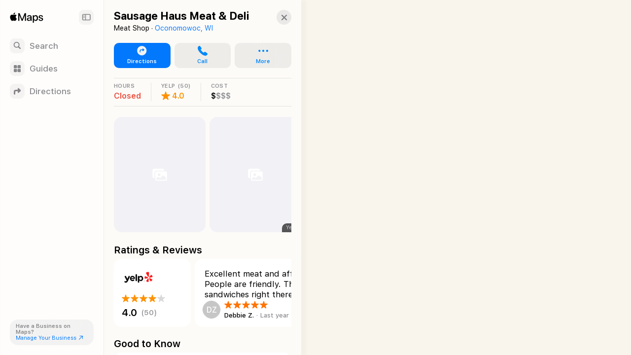

--- FILE ---
content_type: text/html; charset=utf-8
request_url: https://maps.apple.com/place?address=523%20N%20Oakwood%20Ave%2C%20Oconomowoc%2C%20WI%20%2053066%2C%20United%20States&coordinate=43.115384%2C-88.490328&name=Sausage%20Haus%20Meat%20%26%20Deli&place-id=IB4AC5E47D12A95B5&_provider=9902
body_size: 11342
content:
<!DOCTYPE html><html lang="en-US" dir="ltr"><head><meta charset="utf-8"><meta name="viewport" content="width=device-width, initial-scale=1.0, user-scalable=no"><meta name="format-detection" content="address=no"><title>Sausage Haus Meat &amp; Deli in Oconomowoc, WI United States - Apple Maps</title><meta name="referrer" content="origin"><meta name="color-scheme" content="light dark"><meta name="apple-itunes-app" content="app-id=915056765"><link rel="canonical" href="https://maps.apple.com/place?place-id=IB4AC5E47D12A95B5"><meta property="place:location:latitude" content="43.115384"><meta property="place:location:longitude" content="-88.490328"><meta property="og:title" content="Sausage Haus Meat &amp; Deli"><meta property="og:image" content="https://snapshot.apple-mapkit.com/api/v1/snapshot?center=43.115384,-88.490328&amp;spn=0.008993300000000204,0.012319900000008488&amp;annotations=%5B%7B%22point%22%3A%2243.115384%2C-88.490328%22%2C%22markerStyle%22%3A%22large%22%2C%22attrs%22%3A%22135dec%3B4%3A226%2C6%3A14%2C10%3A0%2C82%3A1%2C85%3A15%2C89%3A2%2C164%3A1%2C193%3A1%22%7D%5D&amp;size=450x300&amp;scale=2&amp;teamId=C5U892736Y&amp;keyId=GJ5GZDFL89&amp;signature=Xzn8wnmdHIhTfmQ4UHVq40SKE1QL_yMN8OSwsM92Ev0igXUuK_beScocpu3bIpEEPYSBKL5GVxwpKB4fUPFqcA"><meta property="og:image:width" content="450"><meta property="og:image:height" content="300"><meta property="twitter:card" content="summary_large_image"><meta name="description" content=" View details about Sausage Haus Meat &amp; Deli in Oconomowoc, WI United States on Apple Maps. Address, driving directions, images, nearby attractions and more."><link rel="stylesheet" href="https://www.apple.com/wss/fonts/?families=SF+Pro,v4|SF+Pro+Icons,v3"><link rel="stylesheet" href="/static/maps-app-web-client/apl/apl/apl.css"><link rel="stylesheet" href="/static/maps-app-web-client/smartcard.css?appVersion=1.5.324"><link rel="stylesheet" href="/static/maps-app-web-client/_common.css?appVersion=1.5.324"><link rel="stylesheet" href="/static/shell.css?appVersion=1.5.324"><link rel="stylesheet" href="/static/maps-app-web-client/search.css?appVersion=1.5.324"><link rel="preconnect" href="https://cdn.apple-mapkit.com" crossorigin><link rel="icon" type="image/png" sizes="120x120" href="/static/maps-app-web-client/images/maps-app-icon-120x120.png"><link rel="apple-touch-icon" href="/static/maps-app-web-client/images/maps-app-icon-180x180.png"><link rel="apple-touch-icon" sizes="120x120" href="/static/maps-app-web-client/images/maps-app-icon-120x120.png"><link rel="apple-touch-icon" sizes="152x152" href="/static/maps-app-web-client/images/maps-app-icon-152x152.png"><link rel="apple-touch-icon" sizes="167x167" href="/static/maps-app-web-client/images/maps-app-icon-167x167.png"><link rel="apple-touch-icon" sizes="180x180" href="/static/maps-app-web-client/images/maps-app-icon-180x180.png"><script src="/static/maps-app-web-client/mapkitjs/mapkit.core.js?appVersion=1.5.324" data-dist-url="/static/maps-app-web-client/mapkitjs" data-libraries="map,services,spi,spi-services" data-callback="mapkitCallback" data-token="eyJhbGciOiJFUzI1NiIsInR5cCI6IkpXVCIsImtpZCI6IkdKNUdaREZMODkifQ.eyJpc3MiOiJDNVU4OTI3MzZZIiwib3JpZ2luIjoiaHR0cHM6Ly9iZXRhLm1hcHMuYXBwbGUuY29tLGh0dHBzOi8vbWFwcy5hcHBsZS5jb20iLCJpYXQiOjE3Njk0MzA1NzYsImV4cCI6MTc3OTc5ODU3Nn0.QY55BqGvsHO1EYkRjbZaxxySHagLHYBdR7Ciz0pg4br5bPqJCcYPMp3iEaySWlwDoJVI_BAHbj11mYMSU4ETFQ" async></script><script defer src="/static/shell.js?appVersion=1.5.324"></script><script type="application/ld+json">{
    "@context": "https://schema.org",
    "@type": "Organization",
    "name": "Apple Maps",
    "alternateName": [
        " Maps",
        "Maps"
    ],
    "url": "https://maps.apple.com/",
    "logo": "https://maps.apple.com/static/maps-app-web-client/images/maps-app-icon-180x180.png",
    "sameAs": [
        "https://en.wikipedia.org/wiki/Apple_Maps",
        "https://www.wikidata.org/wiki/Q276101"
    ],
    "parentOrganization": {
        "@type": "Organization",
        "name": "Apple",
        "url": "https://www.apple.com/",
        "sameAs": [
            "https://x.com/Apple",
            "https://www.linkedin.com/company/apple",
            "https://en.wikipedia.org/wiki/Apple_Inc.",
            "https://www.wikidata.org/wiki/Q312"
        ]
    }
} </script></head><body><div id="shell-wrapper" class="ssr no-card"><div id="shell-overlay"></div><div id="shell-custom-header"><div class="mw-inner"><div id="shell-custom-header-portal" aria-hidden="true"></div></div></div><div id="shell-container"><div id="shell-map-outer"><div id="shell-map" role="application" aria-label="Map"></div><div id="shell-map-overlay"></div><div id="shell-map-controls"></div></div></div><div id="shell-nav"><div class="mw-nav-bar"><div class="nav-header"><div class="mw-left-section"><div role="text" lang="en-US" class="mw-brand" aria-label="Apple Maps"></div><h1 class="visually-hidden">Apple Maps</h1><span class="beta-pill"><svg viewBox="0 0 42 19"><g fill="none"><rect width="42" height="19" rx="9.5"></rect><path fill="#fff" d="M9.32 13h2.352c.502 0 .932-.08 1.29-.24.357-.16.633-.388.826-.685.193-.297.29-.65.29-1.061v-.01c0-.306-.067-.58-.199-.824a1.616 1.616 0 0 0-.555-.594 1.876 1.876 0 0 0-.834-.278v-.082a1.39 1.39 0 0 0 .628-.279c.186-.145.334-.325.445-.54.11-.214.165-.444.165-.69v-.01c0-.36-.085-.67-.255-.932a1.654 1.654 0 0 0-.729-.607c-.316-.143-.694-.214-1.136-.214H9.32v.894h2.032c.405 0 .72.092.944.275.225.184.338.442.338.774v.01c0 .34-.124.6-.372.778-.247.178-.613.267-1.098.267H9.32v.835h2.065c.344 0 .632.043.865.13.233.085.408.213.526.383.118.17.177.382.177.633v.01c0 .378-.127.666-.382.865-.255.199-.629.298-1.121.298H9.32V13Zm-.55 0h1.098V5.954H8.771V13Zm6.823 0h4.476v-.947H16.69V9.867h3.198v-.91H16.69V6.9h3.38v-.947h-4.477zm7.957 0h1.096V6.9h2.214v-.946h-5.524v.947h2.213zm3.42 0h1.153l1.943-5.809h.334V5.954h-.886L26.97 13Zm1.226-1.904h3.822l-.305-.878h-3.21l-.307.878ZM32.09 13h1.153L30.7 5.954h-.553v1.237L32.09 13Z"></path></g></svg></span></div><button class="nav-expand-button" tabindex="0" aria-expanded="true" aria-controls="shell-nav" aria-label="Sidebar"><span class="sc-symbol sidebar-left-semibold"></span></button></div><div class="nav-button-group"><button class="nav-button search-button" tabindex="0" aria-label="Search"><span class="nav-icon search-icon"><span class="sc-symbol magnifyingglass-semibold"></span></span><span class="nav-label">Search</span></button><button class="nav-button guides-button" tabindex="0" aria-label="Guides"><span class="nav-icon guides-icon"><span class="sc-symbol square-grid-2x2-fill-semibold"></span></span><span class="nav-label">Guides</span></button><button class="nav-button directions-button" tabindex="0" aria-label="Directions"><span class="nav-icon directions-icon"><span class="sc-symbol arrow-triangle-turn-up-right-semibold"></span></span><span class="nav-label">Directions</span></button></div><section class="bc-pill"><div class="bc-link-question">Have a Business on Maps?</div><a class="bc-link" href="https://businessconnect.apple.com/?utm_source=maps.apple.com" target="_blank" tabindex="0"><span>Manage Your Business</span><span class="sc-symbol arrow-up-right"></span></a></section></div></div><div id="shell-tray"><div id="shell-tray-bg"></div><div id="shell-tray-card-container"><div class="mw-card" data-ref="13018884285366179253" module-type="place"><div class="mw-card-handle"></div><div class="mw-inner"><div class="sc-container sc-room-for-close" tabindex="-1"><div class="sc-fixed-header"><h1 class="sc-header-title mw-shell-custom-header" aria-hidden="true" dir="auto">Sausage Haus Meat &amp; Deli</h1></div><div class="button-container"><div aria-label="Close" class="mw-close" role="button" tabindex="0"><div class="sc-symbol xmark"></div></div></div><div class="sc-container-inner"><div id="axHeader" class="sc-header-container"><h1 class="sc-header-title" dir="auto">Sausage Haus Meat &amp; Deli</h1><div class="sc-header-containment-feature"><span>Meat Shop · </span><a href="/place?auid=13160070392910015897&amp;lsp=9902" data-shell-nav="{&quot;muid&quot;:&quot;13160070392910015897&quot;,&quot;resultProviderId&quot;:9902}" class="sc-header-contained-place">Oconomowoc, WI</a></div></div><div class="sc-container-content"><div id="axUnifiedActionRow" class="sc-unified-action-row-container"><a class="sc-primary-button sc-unified-action-row-item" href="/directions?destination=Sausage%20Haus%20Meat%20%26%20Deli%2C%20523%20N%20Oakwood%20Ave%2C%20Oconomowoc%2C%20WI%20%2053066%2C%20United%20States&amp;destination-place-id=IB4AC5E47D12A95B5&amp;mode=driving" data-directions-link="true" data-ref="13018884285366179253"><div class="sc-icon"><div class="sc-symbol arrow-triangle-turn-up-right-circle-fill"></div></div><div class="sc-unified-action-row-title">Directions</div></a><a href="tel:+12625673354" class="sc-unified-action-row-item" role="button" id="axUnifiedActionRowItem-Call" tabindex="0" aria-label="Call"><div class="sc-icon"><div class="sc-symbol phone-fill"></div></div><div class="sc-unified-action-row-title mw-dir-label">Call</div></a><div class="mw-popup-menu"><ui-menu offsetLeft="6" offsetTop="2" containerBasis="#shell-tray"><div class="mw-controls" aria-haspopup="menu" tabindex="0" data-menu-index="0"><div class="mw-toggle" tabindex="-1"><a class="sc-unified-action-row-item"><div class="sc-icon"><div class="sc-symbol ellipsis"></div></div><div class="sc-unified-action-row-title mw-dir-label">More</div></a></div></div><div class="mw-menu-wrapper closed"><div class="mw-menu"><div class="mw-content"><div class="mw-popup-menu-row-item"><a href="https://businessconnect.apple.com/?claimId=13018884285366179253&amp;utm_source=maps.apple.com" target="_blank" class="mw-popup-menu-row-content" tabindex="0"><div tabindex="-1"><div class="mw-popup-menu-row-item-title">Claim This Place</div><div class="sc-icon"><div class="sc-symbol checkmark-seal"></div></div></div></a></div></div></div></div></ui-menu></div></div><div id="axRibbon" class="sc-ribbon-container sc-ribbon-hairline"><horizontal-pages offset="20" snapPosition="start"><div class="mw-scrollable"><div class="sc-ribbon-item sc-hours clickable"><div class="sc-ribbon-header">HOURS</div><div class="sc-ribbon-content"><div class="sc-place-closed">Closed</div></div></div><div class="sc-ribbon-item sc-rating"><div class="sc-ribbon-header" aria-label="50 Ratings on Yelp"><div class="sc-ribbon-header-text">YELP</div><div>(50)</div></div><div class="sc-ribbon-content"><div class="sc-medium-rating"><div class="sc-icon"><div class="sc-symbol star-fill" aria-label="4 out of 5 stars"></div></div></div><div class="sc-value">4.0</div></div></div><div class="sc-ribbon-item sc-price-range"><div class="sc-ribbon-header">COST</div><div class="sc-ribbon-content" aria-label="Prices: 1 out of 4"><span class="">$</span><span class="inactive">$</span><span class="inactive">$</span><span class="inactive">$</span></div></div></div><div class="mw-controls"><div class="sc-arrow-buttons"><button class="mw-back" aria-label="Back" type="button"><div class="sc-symbol chevron-compact-left"></div></button><button class="mw-forward" aria-label="Forward" type="button"><div class="sc-symbol chevron-compact-right"></div></button></div></div></horizontal-pages></div><div id="axPhotos" class="sc-photos"><horizontal-pages offset="20" snapPosition="start"><div class="mw-scrollable"><a class="sc-photo-item sc-item" href="#" target="_blank" rel="noopener" data-shell-gallery="{&quot;index&quot;:0,&quot;displayFullScreenPhotoGallery&quot;:true,&quot;showingAlbums&quot;:false,&quot;poiTitle&quot;:&quot;Sausage Haus Meat &amp; Deli&quot;}" tabindex="0"><scheduled-image urls="{&quot;default&quot;:{&quot;2&quot;:&quot;https://is1-ssl.mzstatic.com/image/thumb/hQaLqA-nXQB5se5GI7vUkA/320x320bb.jpg&quot;}}" serial="true" lazyLoad="true" scrollRoot=".mw-scrollable" scrollRootKey="8-130188842853661792531769430576631" axLabel="false" role="img"></scheduled-image></a><a class="sc-photo-item sc-item" href="#" target="_blank" rel="noopener" data-shell-gallery="{&quot;index&quot;:1,&quot;displayFullScreenPhotoGallery&quot;:true,&quot;showingAlbums&quot;:false,&quot;poiTitle&quot;:&quot;Sausage Haus Meat &amp; Deli&quot;}" tabindex="0"><scheduled-image urls="{&quot;default&quot;:{&quot;2&quot;:&quot;https://is1-ssl.mzstatic.com/image/thumb/9eipoHF1f-MIOPhb5_f0NA/320x320bb.jpg&quot;}}" serial="true" lazyLoad="true" scrollRoot=".mw-scrollable" scrollRootKey="8-130188842853661792531769430576631" axLabel="Photo from Yelp" role="img"></scheduled-image><div class="sc-photo-item-attribution">Yelp</div></a><a class="sc-photo-item sc-item" href="#" target="_blank" rel="noopener" data-shell-gallery="{&quot;index&quot;:2,&quot;displayFullScreenPhotoGallery&quot;:true,&quot;showingAlbums&quot;:false,&quot;poiTitle&quot;:&quot;Sausage Haus Meat &amp; Deli&quot;}" tabindex="0"><scheduled-image urls="{&quot;default&quot;:{&quot;2&quot;:&quot;https://is1-ssl.mzstatic.com/image/thumb/jlXPwhRAa9_-rVb4CCdJqw/320x320bb.jpg&quot;}}" serial="true" lazyLoad="true" scrollRoot=".mw-scrollable" scrollRootKey="8-130188842853661792531769430576631" axLabel="Photo from Yelp" role="img"></scheduled-image><div class="sc-photo-item-attribution">Yelp</div></a><a class="sc-photo-item sc-item" href="#" target="_blank" rel="noopener" data-shell-gallery="{&quot;index&quot;:3,&quot;displayFullScreenPhotoGallery&quot;:true,&quot;showingAlbums&quot;:false,&quot;poiTitle&quot;:&quot;Sausage Haus Meat &amp; Deli&quot;}" tabindex="0"><scheduled-image urls="{&quot;default&quot;:{&quot;2&quot;:&quot;https://is1-ssl.mzstatic.com/image/thumb/Sp7ASuphGAYOsoHzoh_U5A/320x320bb.jpg&quot;}}" serial="true" lazyLoad="true" scrollRoot=".mw-scrollable" scrollRootKey="8-130188842853661792531769430576631" axLabel="Photo from Yelp" role="img"></scheduled-image><div class="sc-photo-item-attribution">Yelp</div></a><a class="sc-photo-item sc-item" href="#" target="_blank" rel="noopener" data-shell-gallery="{&quot;index&quot;:4,&quot;displayFullScreenPhotoGallery&quot;:true,&quot;showingAlbums&quot;:false,&quot;poiTitle&quot;:&quot;Sausage Haus Meat &amp; Deli&quot;}" tabindex="0"><scheduled-image urls="{&quot;default&quot;:{&quot;2&quot;:&quot;https://is1-ssl.mzstatic.com/image/thumb/Qad0TRSOi1I4sLFZ67eG0g/320x320bb.jpg&quot;}}" serial="true" lazyLoad="true" scrollRoot=".mw-scrollable" scrollRootKey="8-130188842853661792531769430576631" axLabel="Photo from Yelp" role="img"></scheduled-image><div class="sc-photo-item-attribution">Yelp</div></a><a class="sc-photo-item sc-item" href="#" target="_blank" rel="noopener" data-shell-gallery="{&quot;index&quot;:5,&quot;displayFullScreenPhotoGallery&quot;:true,&quot;showingAlbums&quot;:false,&quot;poiTitle&quot;:&quot;Sausage Haus Meat &amp; Deli&quot;}" tabindex="0"><scheduled-image urls="{&quot;default&quot;:{&quot;2&quot;:&quot;https://is1-ssl.mzstatic.com/image/thumb/qAL0VgHDDMf9-mls9qtrtQ/320x320bb.jpg&quot;}}" serial="true" lazyLoad="true" scrollRoot=".mw-scrollable" scrollRootKey="8-130188842853661792531769430576631" axLabel="false" role="img"></scheduled-image></a><a class="sc-photo-item sc-item" href="#" target="_blank" rel="noopener" data-shell-gallery="{&quot;index&quot;:6,&quot;displayFullScreenPhotoGallery&quot;:true,&quot;showingAlbums&quot;:false,&quot;poiTitle&quot;:&quot;Sausage Haus Meat &amp; Deli&quot;}" tabindex="0"><scheduled-image urls="{&quot;default&quot;:{&quot;2&quot;:&quot;https://is1-ssl.mzstatic.com/image/thumb/vUmxcW89y5Ag919HHJ5fxg/320x320bb.jpg&quot;}}" serial="true" lazyLoad="true" scrollRoot=".mw-scrollable" scrollRootKey="8-130188842853661792531769430576631" axLabel="Photo from Yelp" role="img"></scheduled-image><div class="sc-photo-item-attribution">Yelp</div></a><a class="sc-photo-item sc-item" href="#" target="_blank" rel="noopener" data-shell-gallery="{&quot;index&quot;:7,&quot;displayFullScreenPhotoGallery&quot;:true,&quot;showingAlbums&quot;:false,&quot;poiTitle&quot;:&quot;Sausage Haus Meat &amp; Deli&quot;}" tabindex="0"><scheduled-image urls="{&quot;default&quot;:{&quot;2&quot;:&quot;https://is1-ssl.mzstatic.com/image/thumb/yCsl2PmaKOnU4zKxvG4C_w/320x320bb.jpg&quot;}}" serial="true" lazyLoad="true" scrollRoot=".mw-scrollable" scrollRootKey="8-130188842853661792531769430576631" axLabel="Photo from Yelp" role="img"></scheduled-image><div class="sc-photo-item-attribution">Yelp</div></a><a class="sc-photo-item sc-item" href="#" target="_blank" rel="noopener" data-shell-gallery="{&quot;index&quot;:8,&quot;displayFullScreenPhotoGallery&quot;:true,&quot;showingAlbums&quot;:false,&quot;poiTitle&quot;:&quot;Sausage Haus Meat &amp; Deli&quot;}" tabindex="0"><scheduled-image urls="{&quot;default&quot;:{&quot;2&quot;:&quot;https://is1-ssl.mzstatic.com/image/thumb/HG8xwzEFaRNqaZltOGpFUw/320x320bb.jpg&quot;}}" serial="true" lazyLoad="true" scrollRoot=".mw-scrollable" scrollRootKey="8-130188842853661792531769430576631" axLabel="Hungarian and pepper sausage" role="img"></scheduled-image><div class="sc-photo-item-attribution">Yelp</div></a><a class="sc-photo-item sc-item" href="#" target="_blank" rel="noopener" data-shell-gallery="{&quot;index&quot;:9,&quot;displayFullScreenPhotoGallery&quot;:true,&quot;showingAlbums&quot;:false,&quot;poiTitle&quot;:&quot;Sausage Haus Meat &amp; Deli&quot;}" tabindex="0"><scheduled-image urls="{&quot;default&quot;:{&quot;2&quot;:&quot;https://is1-ssl.mzstatic.com/image/thumb/GGqoBvaqxpvCgPVWyZ2YQw/320x320bb.jpg&quot;}}" serial="true" lazyLoad="true" scrollRoot=".mw-scrollable" scrollRootKey="8-130188842853661792531769430576631" axLabel="Photo from Yelp" role="img"></scheduled-image><div class="sc-photo-item-attribution">Yelp</div></a></div><div class="mw-controls"><div class="sc-arrow-buttons"><button class="mw-back" aria-label="Back" type="button"><div class="sc-symbol chevron-compact-left"></div></button><button class="mw-forward" aria-label="Forward" type="button"><div class="sc-symbol chevron-compact-right"></div></button></div></div></horizontal-pages></div><div class="sc-section-header-container"><h2 class="sc-section-header-title">Ratings &amp; Reviews</h2></div><div id="axRatingsReview" class="sc-rating-reviews"><horizontal-pages offset="20" snapPosition="start"><div class="mw-scrollable"><a class="sc-rating-container sc-item" href="http://yelp.com/biz/uuSoKhri8rWgucDQp1PsFg" target="_blank" rel="noopener" tabindex="0"><div class="sc-vendor"><picture class="sc-vendor-logo"><source srcSet="https://gspe21-ssl.ls.apple.com/attributionsearch/snippet-yelp-logo-6@2x.png 2x, https://gspe21-ssl.ls.apple.com/attributionsearch/snippet-yelp-logo-6@3x.png 3x" media="(prefers-color-scheme: dark)"/><source srcSet="https://gspe21-ssl.ls.apple.com/attributionsearch/button-yelp-logo-6@2x.png 2x, https://gspe21-ssl.ls.apple.com/attributionsearch/button-yelp-logo-6@3x.png 3x"/><img src="https://gspe21-ssl.ls.apple.com/attributionsearch/button-yelp-logo-6@2x.png" alt="Yelp"/></picture><picture class="sc-vendor-logo sc-dark-vendor-logo"><source srcSet="https://gspe21-ssl.ls.apple.com/attributionsearch/snippet-yelp-logo-6@2x.png 2x, https://gspe21-ssl.ls.apple.com/attributionsearch/snippet-yelp-logo-6@3x.png 3x"/><img src="https://gspe21-ssl.ls.apple.com/attributionsearch/snippet-yelp-logo-6@2x.png" alt="Yelp"/></picture></div><footer><div class="sc-rating"><div class="sc-value"><div class="sc-medium-rating" aria-label="4 out of 5 stars"><div class="sc-icon"><span class="sc-symbol star-fill sc-active" aria-label="Star"></span></div><div class="sc-icon"><span class="sc-symbol star-fill sc-active" aria-label="Star"></span></div><div class="sc-icon"><span class="sc-symbol star-fill sc-active" aria-label="Star"></span></div><div class="sc-icon"><span class="sc-symbol star-fill sc-active" aria-label="Star"></span></div><div class="sc-icon"><span class="sc-symbol star-fill" aria-label="Inactive Star"></span></div></div></div></div><div class="sc-short-rating"><div class="sc-value"><div class="sc-medium-rating" aria-label="4 out of 5 stars"><span class="sc-score">4.0</span></div><div class="sc-total-ratings" aria-label="50 reviews on Yelp">(50)</div></div></div></footer></a><a class="sc-review sc-item" dir="ltr" href="http://yelp.com/apple_maps_action?id=uuSoKhri8rWgucDQp1PsFg&amp;component=review&amp;cid=CS5bXTK7FnGigYWeEF-Ydg&amp;action=view&amp;language=en-US" target="_blank"><div class="sc-review-snippet">Excellent meat and affordable. People are friendly. They make sandwiches right there for you.</div><footer dir="ltr"><div class="sc-reviewer-avatar sc-initials"><div aria-label="User profile image for Debbie Z.">DZ</div></div><div class="sc-rating"><div class="sc-value"><div class="sc-max-rating" aria-label="5 out of 5 stars"><div class="sc-icon"><span class="sc-symbol star-fill sc-active" aria-label="Star"></span></div><div class="sc-icon"><span class="sc-symbol star-fill sc-active" aria-label="Star"></span></div><div class="sc-icon"><span class="sc-symbol star-fill sc-active" aria-label="Star"></span></div><div class="sc-icon"><span class="sc-symbol star-fill sc-active" aria-label="Star"></span></div><div class="sc-icon"><span class="sc-symbol star-fill sc-active" aria-label="Star"></span></div></div></div></div><div class="sc-value"><div class="sc-reviewer-name" dir="ltr">Debbie Z.</div><div class="sc-review-time">Last year</div></div></footer></a><a class="sc-review sc-item" dir="ltr" href="http://yelp.com/apple_maps_action?id=uuSoKhri8rWgucDQp1PsFg&amp;component=review&amp;cid=wulTMrT5zt-8fwZYVuA8Lw&amp;action=view&amp;language=en-US" target="_blank"><div class="sc-review-snippet">The sausage Haus in Oconomowoc Wisconsin has amazing food, I would suggest the muffuletta sandwich. Unfortunately, the service that I received or lack thereof today was undesirable on the day of 3/6/2</div><footer dir="ltr"><div class="sc-reviewer-avatar"><div class="sc-inner" aria-label="User profile image for Randy B." style="background-image:url(https://is2-ssl.mzstatic.com/image/thumb/yeGW-QXg6ThwWQ4ZUdIm4g/250x250.jpeg)"></div></div><div class="sc-rating"><div class="sc-value"><div class="" aria-label="3 out of 5 stars"><div class="sc-icon"><span class="sc-symbol star-fill sc-active" aria-label="Star"></span></div><div class="sc-icon"><span class="sc-symbol star-fill sc-active" aria-label="Star"></span></div><div class="sc-icon"><span class="sc-symbol star-fill sc-active" aria-label="Star"></span></div><div class="sc-icon"><span class="sc-symbol star-fill" aria-label="Inactive Star"></span></div><div class="sc-icon"><span class="sc-symbol star-fill" aria-label="Inactive Star"></span></div></div></div></div><div class="sc-value"><div class="sc-reviewer-name" dir="ltr">Randy B.</div><div class="sc-review-time">Last year</div></div></footer></a><a class="sc-review sc-item" dir="ltr" href="http://yelp.com/apple_maps_action?id=uuSoKhri8rWgucDQp1PsFg&amp;component=review&amp;cid=9YbKSJa_LyrR_rMjA4BzzA&amp;action=view&amp;language=en-US" target="_blank"><div class="sc-review-snippet">One of the best places to buy meats in Southern Wisconsin I have been coming to the Sausage Haus for the past 5 years and find the people to be very knowledgeable and friendly. They have excellent pre</div><footer dir="ltr"><div class="sc-reviewer-avatar sc-initials"><div aria-label="User profile image for Ron P.">RP</div></div><div class="sc-rating"><div class="sc-value"><div class="sc-max-rating" aria-label="5 out of 5 stars"><div class="sc-icon"><span class="sc-symbol star-fill sc-active" aria-label="Star"></span></div><div class="sc-icon"><span class="sc-symbol star-fill sc-active" aria-label="Star"></span></div><div class="sc-icon"><span class="sc-symbol star-fill sc-active" aria-label="Star"></span></div><div class="sc-icon"><span class="sc-symbol star-fill sc-active" aria-label="Star"></span></div><div class="sc-icon"><span class="sc-symbol star-fill sc-active" aria-label="Star"></span></div></div></div></div><div class="sc-value"><div class="sc-reviewer-name" dir="ltr">Ron P.</div><div class="sc-review-time">Last year</div></div></footer></a></div><div class="mw-controls"><div class="sc-arrow-buttons"><button class="mw-back" aria-label="Back" type="button"><div class="sc-symbol chevron-compact-left"></div></button><button class="mw-forward" aria-label="Forward" type="button"><div class="sc-symbol chevron-compact-right"></div></button></div></div></horizontal-pages></div><div class="sc-section-header-container"><h2 class="sc-section-header-title">Good to Know</h2></div><div id="axGoodToKnow" class="sc-platter-container sc-good-to-know" data-count="3"><div class="sc-amenity"><div class="sc-icon"><div class="sc-symbol parkingsign-circle-fill"></div></div><div class="sc-amenity-name">Street Parking</div></div><div class="sc-amenity"><div class="sc-icon"><div class="sc-symbol parkingsign-circle-fill"></div></div><div class="sc-amenity-name">Parking Lot</div></div><div class="sc-amenity"><div class="sc-icon"><div class="sc-symbol kidfriendly"></div></div><div class="sc-amenity-name">Good for Kids</div></div></div><div class="sc-section-header-container sc-details-title"><h2 class="sc-section-header-title">Details</h2></div><div id="axDetails" class="sc-place-details"><div id="axHours" class="sc-platter-container sc-business-hours"><foldable-element foldedFullToggle="true" unfoldedFullToggle="true"><div class="mw-folded-content"><section class="sc-platter-cell"><header><h3 class="sc-platter-cell-title">Hours</h3></header><div class="sc-platter-cell-content"><div class="sc-todays-row-hours" id="axHoursSummaryHours"><div class="sc-time-range"><span>8:00</span><span class="sc-time-period">AM</span><span> - </span><span>8:00</span><span class="sc-time-period">PM</span></div></div><div class="sc-opening-state sc-place-closed-now" id="axHoursSummaryClosedNowState">Closed Now</div></div></section></div><div class="mw-unfolded-content"><section class="sc-platter-cell"><header><h3 class="sc-platter-cell-title">Hours</h3></header><div class="sc-platter-cell-content"><div class="sc-hours-unfolded"><div class="sc-opening-row"><div class="sc-opening-state sc-place-closed-now">Closed Now</div></div><div class="sc-hours-row" role="text"><div class="sc-day-range sc-hours-day">Sunday</div><div class="sc-hours-range"><div class="sc-time-range"><span>8:00</span><span class="sc-time-period">AM</span><span> - </span><span>2:00</span><span class="sc-time-period">PM</span></div></div></div><div class="sc-hours-row" role="text"><div class="sc-day-range sc-hours-day">Mon – Fri</div><div class="sc-hours-range"><div class="sc-time-range"><span>8:00</span><span class="sc-time-period">AM</span><span> - </span><span>8:00</span><span class="sc-time-period">PM</span></div></div></div><div class="sc-hours-row" role="text"><div class="sc-day-range sc-hours-day">Saturday</div><div class="sc-hours-range"><div class="sc-time-range"><span>8:00</span><span class="sc-time-period">AM</span><span> - </span><span>6:00</span><span class="sc-time-period">PM</span></div></div></div></div></div></section></div><div class="mw-controls"><button class="mw-toggle" aria-expanded="false"><div class="sc-symbol chevron-down"></div></button></div></foldable-element></div><div class="sc-platter-container "><section class="sc-platter-cell"><a aria-label="Call +1 (262) 567-3354" href="tel:+12625673354"><header class=""><h3 class="sc-platter-cell-title">Phone</h3></header><bdo class="sc-platter-cell-content sc-phone-number" dir="ltr">+1 (262) 567-3354</bdo></a></section><section class="sc-platter-cell"><a class="sc-address" href="/directions?destination=Sausage%20Haus%20Meat%20%26%20Deli%2C%20523%20N%20Oakwood%20Ave%2C%20Oconomowoc%2C%20WI%20%2053066%2C%20United%20States&amp;destination-place-id=IB4AC5E47D12A95B5&amp;mode=driving" data-directions-link="true" data-ref="13018884285366179253"><header class="sc-platter-cell-hairline-top"><h3 class="sc-platter-cell-title with-sc-icon">Address</h3></header><div class="sc-platter-cell-content with-sc-icon"><div class="mw-dir-label" dir="ltr">523 N Oakwood Ave</div><div class="mw-dir-label" dir="ltr">Oconomowoc, WI  53066</div><div class="mw-dir-label" dir="ltr">United States</div></div><div class="sc-icon"><div class="sc-symbol arrow-triangle-turn-up-right-circle-fill"></div></div></a></section></div><span class="sc-attribution-link">More on <a href="http://yelp.com/apple_maps_action?id=uuSoKhri8rWgucDQp1PsFg&amp;action=view&amp;language=en-US" target="_blank" rel="noopener">Yelp</a></span></div><div id="axActionFooter" class="sc-action-footer sc-platter-container"><a class="sc-poi-claim sc-platter-cell" href="https://businessconnect.apple.com/?claimId=13018884285366179253&amp;utm_source=maps.apple.com" target="_blank" rel="noopener" tabindex="0"><div class="sc-icon"><div class="sc-symbol checkmark-seal-fill"></div></div><span class="sc-poi-claim-label">Claim This Place</span></a></div><div class="sc-scrollbar-bump"></div></div></div></div></div></div></div></div></div><script id="shell-props" type="application/json">{"initialState":{"requiredBundles":["/static/maps-app-web-client/smartcard.js?appVersion=1.5.324","/static/maps-app-web-client/search.js?appVersion=1.5.324"],"cards":[{"ref":"13018884285366179253","module":8,"opts":{"ref":"13018884285366179253","customShellHeader":false,"photoCarouselScrollRootKey":"8-130188842853661792531769430576631"}}],"map":{"annotations":[{"ref":"13018884285366179253","title":"Sausage Haus Meat & Deli","center":[43.115384,-88.490328],"iconInfo":{"styleAttributes":"4:226,6:14,10:0,82:1,85:15,89:2,164:1,193:1"},"bounds":{"southLat":43.1108873,"westLng":-88.4964879,"northLat":43.1198806,"eastLng":-88.484168,"mapRegionSourceType":"REV_POINT_PADDED"},"selected":true,"subtitle":null,"muid":"13018884285366179253"}],"allowWheelToZoom2":true,"fallbackIconInfo":{"styleAttributes":"6:223,4:226,82:1,89:1"}},"selectedCardRef":"13018884285366179253","placeCache":{"13018884285366179253":{"muid":"13018884285366179253","resultProviderId":"9902","isExternalVisibleId":true,"placecardLayoutData":{"layoutConfigurations":[{"applicationIds":["com.apple.Maps"],"platformType":"PLATFORM_TYPE_IOS","modules":[{"type":"MODULE_TYPE_TITLE"},{"type":"MODULE_TYPE_UNIFIED_ACTION_ROW","configuration":{"type":"MODULE_CONFIGURATION_TYPE_UNIFIED_ACTIONS","value":{"unifiedActionModuleConfiguration":{"buttonItems":[{"type":"BUTTON_TYPE_DIRECTIONS"},{"type":"BUTTON_TYPE_CALL"},{"type":"BUTTON_TYPE_GROUP","groupParams":{"groupButtonType":"GROUP_BUTTON_TYPE_GROUP","groupData":{"titles":[],"buttonItems":[{"type":"BUTTON_TYPE_SAVE_TO_LIBRARY"},{"type":"BUTTON_TYPE_ADD_TO_GUIDES"},{"type":"BUTTON_TYPE_ADD_A_NOTE"},{"type":"BUTTON_TYPE_ADD_PHOTOS"},{"type":"BUTTON_TYPE_DOWNLOAD"},{"type":"BUTTON_TYPE_ADD_TO_FAVORITES"}]}}}]}}}},{"type":"MODULE_TYPE_PLACE_RIBBON","configuration":{"type":"MODULE_CONFIGURATION_TYPE_PLACE_RIBBON","value":{"ribbonModuleConfiguration":{"ribbonItems":[{"type":"RIBBON_ITEM_TYPE_HOURS"},{"type":"RIBBON_ITEM_TYPE_RATINGS"},{"type":"RIBBON_ITEM_TYPE_CALL_TO_ACTION"},{"type":"RIBBON_ITEM_TYPE_PRICE"},{"type":"RIBBON_ITEM_TYPE_DISTANCE_FROM_CURRENT_LOCATION"}]}}}},{"type":"MODULE_TYPE_NOTE"},{"type":"MODULE_TYPE_QUESTIONNAIRE_SUGGESTION"},{"type":"MODULE_TYPE_PHOTOS"},{"type":"MODULE_TYPE_ANNOTATED_PICTURE"},{"type":"MODULE_TYPE_PLACE_QUESTIONNAIRE"},{"type":"MODULE_TYPE_HOURS"},{"type":"MODULE_TYPE_REVIEW_AND_RATING"},{"type":"MODULE_TYPE_COLLECTIONS"},{"type":"MODULE_TYPE_ANNOTATED_LIST"},{"type":"MODULE_TYPE_BUSINESS_INFOS"},{"type":"MODULE_TYPE_INFOS","configuration":{"type":"MODULE_CONFIGURATION_TYPE_PLACE_INFOS","value":{"placeInfosModuleConfiguration":{"locationInfoItem":{"locationStyle":"ADDRESS"},"factoidInfoItem":{}}}}},{"type":"MODULE_TYPE_ACTION_FOOTER"}],"defaultLayout":false},{"applicationIds":["com.apple.VisualIntelligenceCamera"],"platformType":"PLATFORM_TYPE_IOS","modules":[{"type":"MODULE_TYPE_TITLE"},{"type":"MODULE_TYPE_UNIFIED_ACTION_ROW","configuration":{"type":"MODULE_CONFIGURATION_TYPE_UNIFIED_ACTIONS","value":{"unifiedActionModuleConfiguration":{"buttonItems":[{"type":"BUTTON_TYPE_CALL"}]}}}},{"type":"MODULE_TYPE_PLACE_RIBBON","configuration":{"type":"MODULE_CONFIGURATION_TYPE_PLACE_RIBBON","value":{"ribbonModuleConfiguration":{"ribbonItems":[{"type":"RIBBON_ITEM_TYPE_HOURS"},{"type":"RIBBON_ITEM_TYPE_RATINGS"},{"type":"RIBBON_ITEM_TYPE_CALL_TO_ACTION"},{"type":"RIBBON_ITEM_TYPE_PRICE"},{"type":"RIBBON_ITEM_TYPE_DISTANCE_FROM_CURRENT_LOCATION"}]}}}},{"type":"MODULE_TYPE_NOTE"},{"type":"MODULE_TYPE_QUESTIONNAIRE_SUGGESTION"},{"type":"MODULE_TYPE_PHOTOS"},{"type":"MODULE_TYPE_ANNOTATED_PICTURE"},{"type":"MODULE_TYPE_PLACE_QUESTIONNAIRE"},{"type":"MODULE_TYPE_HOURS"},{"type":"MODULE_TYPE_REVIEW_AND_RATING"},{"type":"MODULE_TYPE_COLLECTIONS"},{"type":"MODULE_TYPE_ANNOTATED_LIST"},{"type":"MODULE_TYPE_BUSINESS_INFOS"},{"type":"MODULE_TYPE_INFOS","configuration":{"type":"MODULE_CONFIGURATION_TYPE_PLACE_INFOS","value":{"placeInfosModuleConfiguration":{"locationInfoItem":{"locationStyle":"ADDRESS"},"factoidInfoItem":{}}}}},{"type":"MODULE_TYPE_ACTION_FOOTER"}],"defaultLayout":false}]},"language":"en-US","components":{"entity":{"ttl":43200,"attribution":{"vendorId":"com.yelp","displayName":"Yelp","logoImage":"","snippetLogoImage":"","baseActionUrl":"http://yelp.com/apple_maps_action","logoUrls":["https://gspe21-ssl.ls.apple.com/attributionsearch/button-yelp-logo-6.png","https://gspe21-ssl.ls.apple.com/attributionsearch/button-yelp-logo-6@2x.png","https://gspe21-ssl.ls.apple.com/attributionsearch/button-yelp-logo-6@3x.png"],"snippetLogoUrls":["https://gspe21-ssl.ls.apple.com/attributionsearch/snippet-yelp-logo-6.png","https://gspe21-ssl.ls.apple.com/attributionsearch/snippet-yelp-logo-6@2x.png","https://gspe21-ssl.ls.apple.com/attributionsearch/snippet-yelp-logo-6@3x.png"],"externalItemId":"uuSoKhri8rWgucDQp1PsFg","attributionUrls":["yelp5.3:///biz/uuSoKhri8rWgucDQp1PsFg","yelp4:///biz/uuSoKhri8rWgucDQp1PsFg","yelp:///biz/uuSoKhri8rWgucDQp1PsFg","http://yelp.com/biz/uuSoKhri8rWgucDQp1PsFg"]},"values":[{"type":"BUSINESS","telephone":"+12625673354","name":"Sausage Haus Meat & Deli","spokenName":[{"locale":"en-US","stringValue":"Sausage Haus Meat & Deli"}],"localizedCategory":[{"level":1,"localizedName":[{"locale":"en","stringValue":"Shopping"}],"categoryId":"shopping"},{"level":1,"localizedName":[{"locale":"en","stringValue":"Consumer Sector"}],"categoryId":"consumer_sector"},{"level":1,"localizedName":[{"locale":"en","stringValue":"Dining"}],"categoryId":"dining"},{"level":2,"localizedName":[{"locale":"en","stringValue":"Meat Shop"}],"categoryId":"meat_shop"},{"level":2,"localizedName":[{"locale":"en","stringValue":"Food Mart"}],"categoryId":"food_mart"},{"level":2,"localizedName":[{"locale":"en","stringValue":"Event Service"}],"categoryId":"event_service"},{"level":2,"localizedName":[{"locale":"en","stringValue":"Deli"}],"categoryId":"deli"},{"level":3,"localizedName":[{"locale":"en","stringValue":"Butcher Shop"}],"categoryId":"butcher_shop"},{"level":3,"localizedName":[{"locale":"en","stringValue":"Catering Service"}],"categoryId":"catering_service"},{"level":4,"localizedName":[{"locale":"en","stringValue":"Meat Shop"}],"categoryId":"meat_shop"},{"level":99,"localizedName":[{"locale":"en","stringValue":"Meat Shop"}],"categoryId":"meat_shop"}],"displayStyle":"PLACE_DISPLAY_STYLE_FULL","searchSection":"PLACE_SEARCH_SECTION_UNKNOWN","placeDisplayType":"BUSINESS","styleAttributes":[{"key":6,"value":14},{"key":4,"value":226},{"key":82,"value":1},{"key":89,"value":2},{"key":85,"value":16}],"walletCategoryId":"shopping","mapsCategoryId":"shopping.food_mart.butcher_shop.meat_shop","enableRapLightweightFeedback":false,"buildingId":"414515683862250137","modernMapsCategoryId":"shopping.food_mart.butcher_shop.meat_shop","mapsAltCategoryId":["consumer_sector.event_service.catering_service","dining.deli"],"mapsCategoryMuid":"1152921504606872071","mapsAltCategoryMuid":["1152921504606876493","1152921504606870481"],"categories":["Meat Shop"],"phoneNumberFormatted":"+1 (262) 567-3354"}],"viewPlaceActionUrl":"http://yelp.com/apple_maps_action?id=uuSoKhri8rWgucDQp1PsFg&action=view&language=en-US"},"bounds":{"ttl":43200,"values":[{"mapRegion":{"southLat":43.11448568471588,"westLng":-88.49155860463682,"northLat":43.11628231528412,"eastLng":-88.48909739536319},"displayMapRegion":{"southLat":43.1108873,"westLng":-88.4964879,"northLat":43.1198806,"eastLng":-88.484168,"mapRegionSourceType":"REV_POINT_PADDED"},"minZoom":16.00010108947754}]},"placeRating":{"ttl":43200,"attribution":{"vendorId":"com.yelp","displayName":"Yelp","logoImage":"","snippetLogoImage":"","baseActionUrl":"http://yelp.com/apple_maps_action","logoUrls":["https://gspe21-ssl.ls.apple.com/attributionsearch/button-yelp-logo-6.png","https://gspe21-ssl.ls.apple.com/attributionsearch/button-yelp-logo-6@2x.png","https://gspe21-ssl.ls.apple.com/attributionsearch/button-yelp-logo-6@3x.png"],"snippetLogoUrls":["https://gspe21-ssl.ls.apple.com/attributionsearch/snippet-yelp-logo-6.png","https://gspe21-ssl.ls.apple.com/attributionsearch/snippet-yelp-logo-6@2x.png","https://gspe21-ssl.ls.apple.com/attributionsearch/snippet-yelp-logo-6@3x.png"],"externalItemId":"uuSoKhri8rWgucDQp1PsFg","attributionUrls":["yelp5.3:///biz/uuSoKhri8rWgucDQp1PsFg","yelp4:///biz/uuSoKhri8rWgucDQp1PsFg","yelp:///biz/uuSoKhri8rWgucDQp1PsFg","http://yelp.com/biz/uuSoKhri8rWgucDQp1PsFg"]},"values":[{"ratingType":"USER_RATING","score":4,"maxScore":5,"numRatingsUsedForScore":50,"ratingsFormatted":"50"},{"ratingType":"PRICE_RANGE","score":1,"maxScore":4}]},"priceRange":{"ttl":43200,"attribution":{"vendorId":"com.yelp","displayName":"Yelp","logoImage":"","snippetLogoImage":"","baseActionUrl":"http://yelp.com/apple_maps_action","logoUrls":["https://gspe21-ssl.ls.apple.com/attributionsearch/button-yelp-logo-6.png","https://gspe21-ssl.ls.apple.com/attributionsearch/button-yelp-logo-6@2x.png","https://gspe21-ssl.ls.apple.com/attributionsearch/button-yelp-logo-6@3x.png"],"snippetLogoUrls":["https://gspe21-ssl.ls.apple.com/attributionsearch/snippet-yelp-logo-6.png","https://gspe21-ssl.ls.apple.com/attributionsearch/snippet-yelp-logo-6@2x.png","https://gspe21-ssl.ls.apple.com/attributionsearch/snippet-yelp-logo-6@3x.png"],"externalItemId":"uuSoKhri8rWgucDQp1PsFg","attributionUrls":["yelp5.3:///biz/uuSoKhri8rWgucDQp1PsFg","yelp4:///biz/uuSoKhri8rWgucDQp1PsFg","yelp:///biz/uuSoKhri8rWgucDQp1PsFg","http://yelp.com/biz/uuSoKhri8rWgucDQp1PsFg"]},"values":[{"ratingType":"PRICE_RANGE","score":1,"maxScore":4,"currencySymbol":"$"}]},"styleAttributes":{"ttl":43200,"values":[{"styleAttributes":{"attribute":[{"key":4,"value":226},{"key":6,"value":14},{"key":10,"value":0},{"key":82,"value":1},{"key":85,"value":15},{"key":89,"value":2},{"key":164,"value":1},{"key":193,"value":1}]}}]},"categorizedPhotos":{"ttl":43200,"commingledAttributions":[{"vendorId":"com.yelp","externalItemId":"uuSoKhri8rWgucDQp1PsFg"},{"vendorId":"com.apple","externalItemId":"104095175"}],"values":[{"photosAvailable":16,"categoryNames":[],"photos":[{"photo":{"photoId":"941e11b0-f51d-11ef-8416-c9f305009336","photoVersions":[{"width":308,"height":308,"url":"https://is1-ssl.mzstatic.com/image/thumb/hQaLqA-nXQB5se5GI7vUkA/320x320bb.jpg","urlType":"URL_TYPE_REGULAR"},{"width":3024,"height":4032,"url":"https://is1-ssl.mzstatic.com/image/thumb/hQaLqA-nXQB5se5GI7vUkA/{w}x{h}bb.{f}","urlType":"URL_TYPE_AMP_TEMPLATE"}]},"displayFullPhotoInline":true,"useGallery":true,"displayFullScreenPhotoGallery":true,"attribution":{"vendorId":"com.apple","externalItemId":"104095175","displayName":"Apple","logoUrls":[],"snippetLogoUrls":[],"supportedComponentActions":[{"component":"ACTION_COMPONENT_PHOTO","actions":["ACTION_VIEW","ACTION_CREATE"],"handleLocally":true}]},"dateAdded":763404114},{"photo":{"photoId":"uGAskZ5BkCXtB6-90lcpDA","photoVersions":[{"width":308,"height":308,"url":"https://is1-ssl.mzstatic.com/image/thumb/9eipoHF1f-MIOPhb5_f0NA/320x320bb.jpg","urlType":"URL_TYPE_REGULAR"},{"width":300,"height":400,"url":"https://is1-ssl.mzstatic.com/image/thumb/9eipoHF1f-MIOPhb5_f0NA/{w}x{h}bb.{f}","urlType":"URL_TYPE_AMP_TEMPLATE"}]},"displayFullPhotoInline":false,"useGallery":true,"displayFullScreenPhotoGallery":true,"attribution":{"vendorId":"com.yelp","externalItemId":"uuSoKhri8rWgucDQp1PsFg","displayName":"Yelp","baseActionUrl":"http://yelp.com/apple_maps_action","logoUrls":["https://gspe21-ssl.ls.apple.com/attributionsearch/button-yelp-logo-6.png","https://gspe21-ssl.ls.apple.com/attributionsearch/button-yelp-logo-6@2x.png","https://gspe21-ssl.ls.apple.com/attributionsearch/button-yelp-logo-6@3x.png"],"snippetLogoUrls":["https://gspe21-ssl.ls.apple.com/attributionsearch/snippet-yelp-logo-6.png","https://gspe21-ssl.ls.apple.com/attributionsearch/snippet-yelp-logo-6@2x.png","https://gspe21-ssl.ls.apple.com/attributionsearch/snippet-yelp-logo-6@3x.png"]},"dateAdded":744493234,"obfuscateFullScreenPhoto":true,"viewPhotoActionUrl":"http://yelp.com/apple_maps_action?id=uuSoKhri8rWgucDQp1PsFg&component=photo&cid=uGAskZ5BkCXtB6-90lcpDA&action=view&language=en-US"},{"photo":{"photoId":"A_bY7vhWuJx2rAqqKfFYQg","photoVersions":[{"width":308,"height":308,"url":"https://is1-ssl.mzstatic.com/image/thumb/jlXPwhRAa9_-rVb4CCdJqw/320x320bb.jpg","urlType":"URL_TYPE_REGULAR"},{"width":1000,"height":752,"url":"https://is1-ssl.mzstatic.com/image/thumb/jlXPwhRAa9_-rVb4CCdJqw/{w}x{h}bb.{f}","urlType":"URL_TYPE_AMP_TEMPLATE"}]},"displayFullPhotoInline":false,"useGallery":true,"displayFullScreenPhotoGallery":true,"attribution":{"vendorId":"com.yelp","externalItemId":"uuSoKhri8rWgucDQp1PsFg","displayName":"Yelp","baseActionUrl":"http://yelp.com/apple_maps_action","logoUrls":["https://gspe21-ssl.ls.apple.com/attributionsearch/button-yelp-logo-6.png","https://gspe21-ssl.ls.apple.com/attributionsearch/button-yelp-logo-6@2x.png","https://gspe21-ssl.ls.apple.com/attributionsearch/button-yelp-logo-6@3x.png"],"snippetLogoUrls":["https://gspe21-ssl.ls.apple.com/attributionsearch/snippet-yelp-logo-6.png","https://gspe21-ssl.ls.apple.com/attributionsearch/snippet-yelp-logo-6@2x.png","https://gspe21-ssl.ls.apple.com/attributionsearch/snippet-yelp-logo-6@3x.png"]},"obfuscateFullScreenPhoto":true,"viewPhotoActionUrl":"http://yelp.com/apple_maps_action?id=uuSoKhri8rWgucDQp1PsFg&component=photo&cid=A_bY7vhWuJx2rAqqKfFYQg&action=view&language=en-US"},{"photo":{"photoId":"nVHg7mSBr7iWJuDNI-v-iQ","photoVersions":[{"width":308,"height":308,"url":"https://is1-ssl.mzstatic.com/image/thumb/Sp7ASuphGAYOsoHzoh_U5A/320x320bb.jpg","urlType":"URL_TYPE_REGULAR"},{"width":1000,"height":752,"url":"https://is1-ssl.mzstatic.com/image/thumb/Sp7ASuphGAYOsoHzoh_U5A/{w}x{h}bb.{f}","urlType":"URL_TYPE_AMP_TEMPLATE"}]},"displayFullPhotoInline":false,"useGallery":true,"displayFullScreenPhotoGallery":true,"attribution":{"vendorId":"com.yelp","externalItemId":"uuSoKhri8rWgucDQp1PsFg","displayName":"Yelp","baseActionUrl":"http://yelp.com/apple_maps_action","logoUrls":["https://gspe21-ssl.ls.apple.com/attributionsearch/button-yelp-logo-6.png","https://gspe21-ssl.ls.apple.com/attributionsearch/button-yelp-logo-6@2x.png","https://gspe21-ssl.ls.apple.com/attributionsearch/button-yelp-logo-6@3x.png"],"snippetLogoUrls":["https://gspe21-ssl.ls.apple.com/attributionsearch/snippet-yelp-logo-6.png","https://gspe21-ssl.ls.apple.com/attributionsearch/snippet-yelp-logo-6@2x.png","https://gspe21-ssl.ls.apple.com/attributionsearch/snippet-yelp-logo-6@3x.png"]},"obfuscateFullScreenPhoto":true,"viewPhotoActionUrl":"http://yelp.com/apple_maps_action?id=uuSoKhri8rWgucDQp1PsFg&component=photo&cid=nVHg7mSBr7iWJuDNI-v-iQ&action=view&language=en-US"},{"photo":{"photoId":"rTqr1yhNyT8zAbkeyRtX6g","photoVersions":[{"width":308,"height":308,"url":"https://is1-ssl.mzstatic.com/image/thumb/Qad0TRSOi1I4sLFZ67eG0g/320x320bb.jpg","urlType":"URL_TYPE_REGULAR"},{"width":301,"height":400,"url":"https://is1-ssl.mzstatic.com/image/thumb/Qad0TRSOi1I4sLFZ67eG0g/{w}x{h}bb.{f}","urlType":"URL_TYPE_AMP_TEMPLATE"}]},"displayFullPhotoInline":false,"useGallery":true,"displayFullScreenPhotoGallery":true,"attribution":{"vendorId":"com.yelp","externalItemId":"uuSoKhri8rWgucDQp1PsFg","displayName":"Yelp","baseActionUrl":"http://yelp.com/apple_maps_action","logoUrls":["https://gspe21-ssl.ls.apple.com/attributionsearch/button-yelp-logo-6.png","https://gspe21-ssl.ls.apple.com/attributionsearch/button-yelp-logo-6@2x.png","https://gspe21-ssl.ls.apple.com/attributionsearch/button-yelp-logo-6@3x.png"],"snippetLogoUrls":["https://gspe21-ssl.ls.apple.com/attributionsearch/snippet-yelp-logo-6.png","https://gspe21-ssl.ls.apple.com/attributionsearch/snippet-yelp-logo-6@2x.png","https://gspe21-ssl.ls.apple.com/attributionsearch/snippet-yelp-logo-6@3x.png"]},"dateAdded":674499714,"obfuscateFullScreenPhoto":true,"viewPhotoActionUrl":"http://yelp.com/apple_maps_action?id=uuSoKhri8rWgucDQp1PsFg&component=photo&cid=rTqr1yhNyT8zAbkeyRtX6g&action=view&language=en-US"},{"photo":{"photoId":"941e11b1-f51d-11ef-8416-c9f305009336","photoVersions":[{"width":308,"height":308,"url":"https://is1-ssl.mzstatic.com/image/thumb/qAL0VgHDDMf9-mls9qtrtQ/320x320bb.jpg","urlType":"URL_TYPE_REGULAR"},{"width":4032,"height":3024,"url":"https://is1-ssl.mzstatic.com/image/thumb/qAL0VgHDDMf9-mls9qtrtQ/{w}x{h}bb.{f}","urlType":"URL_TYPE_AMP_TEMPLATE"}]},"displayFullPhotoInline":true,"useGallery":true,"displayFullScreenPhotoGallery":true,"attribution":{"vendorId":"com.apple","externalItemId":"104095175","displayName":"Apple","logoUrls":[],"snippetLogoUrls":[],"supportedComponentActions":[{"component":"ACTION_COMPONENT_PHOTO","actions":["ACTION_VIEW","ACTION_CREATE"],"handleLocally":true}]},"dateAdded":763404114},{"photo":{"photoId":"AIuCq_2n9fpGi5zag53p0Q","photoVersions":[{"width":308,"height":308,"url":"https://is1-ssl.mzstatic.com/image/thumb/vUmxcW89y5Ag919HHJ5fxg/320x320bb.jpg","urlType":"URL_TYPE_REGULAR"},{"width":750,"height":1000,"url":"https://is1-ssl.mzstatic.com/image/thumb/vUmxcW89y5Ag919HHJ5fxg/{w}x{h}bb.{f}","urlType":"URL_TYPE_AMP_TEMPLATE"}]},"displayFullPhotoInline":false,"useGallery":true,"displayFullScreenPhotoGallery":true,"attribution":{"vendorId":"com.yelp","externalItemId":"uuSoKhri8rWgucDQp1PsFg","displayName":"Yelp","baseActionUrl":"http://yelp.com/apple_maps_action","logoUrls":["https://gspe21-ssl.ls.apple.com/attributionsearch/button-yelp-logo-6.png","https://gspe21-ssl.ls.apple.com/attributionsearch/button-yelp-logo-6@2x.png","https://gspe21-ssl.ls.apple.com/attributionsearch/button-yelp-logo-6@3x.png"],"snippetLogoUrls":["https://gspe21-ssl.ls.apple.com/attributionsearch/snippet-yelp-logo-6.png","https://gspe21-ssl.ls.apple.com/attributionsearch/snippet-yelp-logo-6@2x.png","https://gspe21-ssl.ls.apple.com/attributionsearch/snippet-yelp-logo-6@3x.png"]},"obfuscateFullScreenPhoto":true,"viewPhotoActionUrl":"http://yelp.com/apple_maps_action?id=uuSoKhri8rWgucDQp1PsFg&component=photo&cid=AIuCq_2n9fpGi5zag53p0Q&action=view&language=en-US"},{"photo":{"photoId":"hVEOvDmQUJqC6z585IZBJQ","photoVersions":[{"width":308,"height":308,"url":"https://is1-ssl.mzstatic.com/image/thumb/yCsl2PmaKOnU4zKxvG4C_w/320x320bb.jpg","urlType":"URL_TYPE_REGULAR"},{"width":300,"height":400,"url":"https://is1-ssl.mzstatic.com/image/thumb/yCsl2PmaKOnU4zKxvG4C_w/{w}x{h}bb.{f}","urlType":"URL_TYPE_AMP_TEMPLATE"}]},"displayFullPhotoInline":false,"useGallery":true,"displayFullScreenPhotoGallery":true,"attribution":{"vendorId":"com.yelp","externalItemId":"uuSoKhri8rWgucDQp1PsFg","displayName":"Yelp","baseActionUrl":"http://yelp.com/apple_maps_action","logoUrls":["https://gspe21-ssl.ls.apple.com/attributionsearch/button-yelp-logo-6.png","https://gspe21-ssl.ls.apple.com/attributionsearch/button-yelp-logo-6@2x.png","https://gspe21-ssl.ls.apple.com/attributionsearch/button-yelp-logo-6@3x.png"],"snippetLogoUrls":["https://gspe21-ssl.ls.apple.com/attributionsearch/snippet-yelp-logo-6.png","https://gspe21-ssl.ls.apple.com/attributionsearch/snippet-yelp-logo-6@2x.png","https://gspe21-ssl.ls.apple.com/attributionsearch/snippet-yelp-logo-6@3x.png"]},"dateAdded":744493232,"obfuscateFullScreenPhoto":true,"viewPhotoActionUrl":"http://yelp.com/apple_maps_action?id=uuSoKhri8rWgucDQp1PsFg&component=photo&cid=hVEOvDmQUJqC6z585IZBJQ&action=view&language=en-US"},{"caption":"Hungarian and pepper sausage","photo":{"photoId":"L06x3JbAaLXJfFThQMfzqQ","photoVersions":[{"width":308,"height":308,"url":"https://is1-ssl.mzstatic.com/image/thumb/HG8xwzEFaRNqaZltOGpFUw/320x320bb.jpg","urlType":"URL_TYPE_REGULAR"},{"width":1000,"height":486,"url":"https://is1-ssl.mzstatic.com/image/thumb/HG8xwzEFaRNqaZltOGpFUw/{w}x{h}bb.{f}","urlType":"URL_TYPE_AMP_TEMPLATE"}]},"displayFullPhotoInline":false,"useGallery":true,"displayFullScreenPhotoGallery":true,"attribution":{"vendorId":"com.yelp","externalItemId":"uuSoKhri8rWgucDQp1PsFg","displayName":"Yelp","baseActionUrl":"http://yelp.com/apple_maps_action","logoUrls":["https://gspe21-ssl.ls.apple.com/attributionsearch/button-yelp-logo-6.png","https://gspe21-ssl.ls.apple.com/attributionsearch/button-yelp-logo-6@2x.png","https://gspe21-ssl.ls.apple.com/attributionsearch/button-yelp-logo-6@3x.png"],"snippetLogoUrls":["https://gspe21-ssl.ls.apple.com/attributionsearch/snippet-yelp-logo-6.png","https://gspe21-ssl.ls.apple.com/attributionsearch/snippet-yelp-logo-6@2x.png","https://gspe21-ssl.ls.apple.com/attributionsearch/snippet-yelp-logo-6@3x.png"]},"dateAdded":644717814,"obfuscateFullScreenPhoto":true,"viewPhotoActionUrl":"http://yelp.com/apple_maps_action?id=uuSoKhri8rWgucDQp1PsFg&component=photo&cid=L06x3JbAaLXJfFThQMfzqQ&action=view&language=en-US"},{"photo":{"photoId":"Vxwp_8MSJ1iN8VPE9XDHxw","photoVersions":[{"width":308,"height":308,"url":"https://is1-ssl.mzstatic.com/image/thumb/GGqoBvaqxpvCgPVWyZ2YQw/320x320bb.jpg","urlType":"URL_TYPE_REGULAR"},{"width":1000,"height":750,"url":"https://is1-ssl.mzstatic.com/image/thumb/GGqoBvaqxpvCgPVWyZ2YQw/{w}x{h}bb.{f}","urlType":"URL_TYPE_AMP_TEMPLATE"}]},"displayFullPhotoInline":false,"useGallery":true,"displayFullScreenPhotoGallery":true,"attribution":{"vendorId":"com.yelp","externalItemId":"uuSoKhri8rWgucDQp1PsFg","displayName":"Yelp","baseActionUrl":"http://yelp.com/apple_maps_action","logoUrls":["https://gspe21-ssl.ls.apple.com/attributionsearch/button-yelp-logo-6.png","https://gspe21-ssl.ls.apple.com/attributionsearch/button-yelp-logo-6@2x.png","https://gspe21-ssl.ls.apple.com/attributionsearch/button-yelp-logo-6@3x.png"],"snippetLogoUrls":["https://gspe21-ssl.ls.apple.com/attributionsearch/snippet-yelp-logo-6.png","https://gspe21-ssl.ls.apple.com/attributionsearch/snippet-yelp-logo-6@2x.png","https://gspe21-ssl.ls.apple.com/attributionsearch/snippet-yelp-logo-6@3x.png"]},"obfuscateFullScreenPhoto":true,"viewPhotoActionUrl":"http://yelp.com/apple_maps_action?id=uuSoKhri8rWgucDQp1PsFg&component=photo&cid=Vxwp_8MSJ1iN8VPE9XDHxw&action=view&language=en-US"}]}]},"businessHours":{"ttl":43200,"values":[{"weeklyHours":[{"days":["MONDAY","TUESDAY","WEDNESDAY","THURSDAY","FRIDAY"],"timeRanges":[{"from":28800,"to":72000}]},{"days":["SATURDAY"],"timeRanges":[{"from":28800,"to":64800}]},{"days":["SUNDAY"],"timeRanges":[{"from":28800,"to":50400}]}],"hoursType":"NORMAL","hoursThreshold":{"openingSoonThresholdSeconds":3600,"closingSoonThresholdSeconds":3600},"calendar":[{"days":["SUNDAY"],"daysIndex":[0],"timeRanges":[{"from":28800,"to":50400}],"hours":[[{"hours":8,"minutes":0},{"hours":14,"minutes":0}]]},{"days":["MONDAY","FRIDAY"],"daysIndex":[1,2,3,4,5],"timeRanges":[{"from":28800,"to":72000}],"hours":[[{"hours":8,"minutes":0},{"hours":20,"minutes":0}]]},{"days":["SATURDAY"],"daysIndex":[6],"timeRanges":[{"from":28800,"to":64800}],"hours":[[{"hours":8,"minutes":0},{"hours":18,"minutes":0}]]}]}]},"addressObject":{"ttl":43200,"values":[{"shortAddress":"523 N Oakwood Ave, Oconomowoc","formattedAddressLines":["523 N Oakwood Ave","Oconomowoc, WI  53066","United States"],"locationAddress":"","cityAndAbove":"Oconomowoc, WI United States","getDisplayLocality":"Oconomowoc","structuredAddress":{"country":"United States","countryCode":"US","administrativeArea":"Wisconsin","administrativeAreaCode":"WI","subAdministrativeArea":"Waukesha County","locality":"Oconomowoc","postCode":"53066","thoroughfare":"N Oakwood Ave","subThoroughfare":"523","fullThoroughfare":"523 N Oakwood Ave","areaOfInterest":[],"dependentLocality":[],"subPremise":[],"geoId":[],"_unknownFields":{}}}]},"containmentPlace":{"ttl":43200,"values":[{"containerId":{"muid":"13160070392910015897","resultProviderId":9902},"containmentLine":{"formatString":["Meat Shop · {s:s}Oconomowoc, WI{/s:s}"],"formatStyle":[{"token":"s","type":"CLICKABLE"}]}}]},"locationInfo":{"ttl":43200,"values":[{"center":{"lat":43.115384,"lng":-88.490328},"timezone":"America/Chicago","basemapRegionMetadata":{"buildUnitAreaId":"55133"},"timezoneOffset":"-06:00"}]},"detailedAmenities":{"ttl":43200,"values":[{"amenities":[{"amenityPresent":true,"vendorId":"com.yelp","amenityId":"crossbusiness.parking.streetparking","name":["Street Parking"],"symbolImageName":"parkingsign.circle.fill"},{"amenityPresent":true,"vendorId":"com.yelp","amenityId":"crossbusiness.parking.parking_lot","name":["Parking Lot"],"symbolImageName":"parkingsign.circle.fill"},{"amenityPresent":true,"vendorId":"com.yelp","amenityId":"crossbusiness.goodfor.families","name":["Good for Kids"],"symbolImageName":"kidFriendly"}]}]},"review":{"ttl":43200,"attribution":{"vendorId":"com.yelp","displayName":"Yelp","logoImage":"","snippetLogoImage":"","baseActionUrl":"http://yelp.com/apple_maps_action","logoUrls":["https://gspe21-ssl.ls.apple.com/attributionsearch/button-yelp-logo-6.png","https://gspe21-ssl.ls.apple.com/attributionsearch/button-yelp-logo-6@2x.png","https://gspe21-ssl.ls.apple.com/attributionsearch/button-yelp-logo-6@3x.png"],"snippetLogoUrls":["https://gspe21-ssl.ls.apple.com/attributionsearch/snippet-yelp-logo-6.png","https://gspe21-ssl.ls.apple.com/attributionsearch/snippet-yelp-logo-6@2x.png","https://gspe21-ssl.ls.apple.com/attributionsearch/snippet-yelp-logo-6@3x.png"],"externalItemId":"uuSoKhri8rWgucDQp1PsFg","attributionUrls":["yelp5.3:///biz/uuSoKhri8rWgucDQp1PsFg","yelp4:///biz/uuSoKhri8rWgucDQp1PsFg","yelp:///biz/uuSoKhri8rWgucDQp1PsFg","http://yelp.com/biz/uuSoKhri8rWgucDQp1PsFg"]},"values":[{"snippet":"Excellent meat and affordable. People are friendly. They make sandwiches right there for you.","reviewTime":"2025-04-07T13:50:51.000Z","reviewer":{"name":"Debbie Z."},"reviewId":"CS5bXTK7FnGigYWeEF-Ydg","rating":{"ratingType":"USER_RATING","score":5,"maxScore":5},"viewReviewActionUrl":"http://yelp.com/apple_maps_action?id=uuSoKhri8rWgucDQp1PsFg&component=review&cid=CS5bXTK7FnGigYWeEF-Ydg&action=view&language=en-US"},{"snippet":"The sausage Haus in Oconomowoc Wisconsin has amazing food, I would suggest the muffuletta sandwich. Unfortunately, the service that I received or lack thereof today was undesirable on the day of 3/6/2","reviewTime":"2025-03-07T19:31:15.000Z","reviewer":{"name":"Randy B.","image":{"photoId":"","photoVersions":[{"width":60,"height":60,"url":"https://is2-ssl.mzstatic.com/image/thumb/yeGW-QXg6ThwWQ4ZUdIm4g/250x250.jpeg"}]}},"reviewId":"wulTMrT5zt-8fwZYVuA8Lw","rating":{"ratingType":"USER_RATING","score":3,"maxScore":5},"viewReviewActionUrl":"http://yelp.com/apple_maps_action?id=uuSoKhri8rWgucDQp1PsFg&component=review&cid=wulTMrT5zt-8fwZYVuA8Lw&action=view&language=en-US"},{"snippet":"One of the best places to buy meats in Southern Wisconsin I have been coming to the Sausage Haus for the past 5 years and find the people to be very knowledgeable and friendly. They have excellent pre","reviewTime":"2025-02-17T21:51:25.000Z","reviewer":{"name":"Ron P."},"reviewId":"9YbKSJa_LyrR_rMjA4BzzA","rating":{"ratingType":"USER_RATING","score":5,"maxScore":5},"viewReviewActionUrl":"http://yelp.com/apple_maps_action?id=uuSoKhri8rWgucDQp1PsFg&component=review&cid=9YbKSJa_LyrR_rMjA4BzzA&action=view&language=en-US"}],"checkinActionUrl":"http://yelp.com/apple_maps_action?id=uuSoKhri8rWgucDQp1PsFg&action=checkin&language=en-US","addReviewActionUrl":"http://yelp.com/apple_maps_action?id=uuSoKhri8rWgucDQp1PsFg&component=review&action=create&language=en-US","viewReviewsActionUrl":"http://yelp.com/apple_maps_action?id=uuSoKhri8rWgucDQp1PsFg&component=review&action=view&language=en-US"},"poiClaim":{"ttl":43200,"values":[{"claimUrl":"https://businessconnect.apple.com/?claimId=13018884285366179253&utm_source=maps.apple.com","claimable":true}]},"roadAccessInfo":{"ttl":43200,"values":[{"accessPoints":[{"location":{"lat":43.1155261,"lng":-88.4903564},"walkingDirection":"ENTRY_EXIT","drivingDirection":"DESTINATION"}]}]}},"styleAttributes":"4:226,6:14,10:0,82:1,85:15,89:2,164:1,193:1","dynamicModules":[],"ref":"13018884285366179253"}},"annotationsCache":{"13018884285366179253":{"ref":"13018884285366179253","title":"Sausage Haus Meat & Deli","center":[43.115384,-88.490328],"iconInfo":{"styleAttributes":"4:226,6:14,10:0,82:1,85:15,89:2,164:1,193:1"},"bounds":{"southLat":43.1108873,"westLng":-88.4964879,"northLat":43.1198806,"eastLng":-88.484168,"mapRegionSourceType":"REV_POINT_PADDED"},"selected":true,"subtitle":null,"muid":"13018884285366179253"}},"pageType":0,"language":"en-US","appOptions":{"bundleBaseURL":"/static/maps-app-web-client","appVersion":"1.5.324","maxAcResults":5,"serverEnvironment":"prod","isMasEnabled":false,"mediasRequestChunkSize":10,"showComingSoonMobileView":false,"unsupportedKBUrl":"https://support.apple.com/120585","businessConnectUrl":"https://businessconnect.apple.com/?utm_source=maps.apple.com","emailWidgetServiceKey":"70569400453862b1082f90ffae55903ce19509aad88a90a399547c87be8a63da","emailWidgetServiceUrl":"https://id.apple.com/identity","emailWidgetContext":"MAPS_LOOK_AROUND","routePlanningRefreshInterval":120000,"performanceAnalyticsConfig":{"enableMetricsCollection":true},"maxDrivingStops":15,"maxNonDrivingStops":2,"useShortAddressFallback":true,"urlShortenerUrl":"https://maps.apple/api/shorten"},"sentryOptions":{"sentryEnvironment":"prod","sentryRelease":"1.5.324","sentryFeatureFlag":true,"captureAppLoadTime":true,"tracesSampleRate":1,"tracePropagationTargets":["https://maps.apple.com"],"captureAnalyticsTrackingResponse":true}},"options":{"tokenRoute":"/mwtoken","assetUrl":"/static/maps-app-web-client","openMapkitShadowDOM":false,"mapkitRenderingMode":"CLIENT","language":"en-US","maxAcResults":5,"customMapControlsEnabled":true,"countryCode":"US","captureAnalyticsTrackingResponse":true}}
</script><script id="search-queue" type="application/javascript">(function() {
    let searchForms = document.getElementsByClassName("mw-search-header");
    if (!searchForms.length) {
        return;
    }

    let searchForm = searchForms[0];
    function defaultSubmit() {
        event.preventDefault();
    }
    searchForm.addEventListener("submit", defaultSubmit);
    function removeDefaultSubmit(event) {
        let searchInput = document.getElementById("mw-search-input").value;
        searchForm.removeEventListener("submit", defaultSubmit);
        document.removeEventListener("maps-app-search-module-loaded", removeDefaultSubmit);
    }
    document.addEventListener("maps-app-search-module-loaded", removeDefaultSubmit);
})();
</script><script id="event-queue" type="application/javascript">(function() {
    const queue = [];
    const handlers = [
        {
            type: "click",
            selector: "[data-shell-gallery]",
            callback: el => {
                const originalAttribute = el.getAttribute("data-shell-gallery");
                const newSelector = `[data-shell-gallery="${CSS.escape(originalAttribute)}"]`;
                const newElement = document.querySelector(newSelector);
                newElement.click();
            }
        }
    ];

    const eventTypes = new Set(handlers.map(x => x.type));

    const queueListener = ev => {
        for(const handler of handlers) {
            const isType = ev.type === handler.type;
            if (isType && ev.target?.matches(handler.selector)) {
                if (handler.callback) {
                    queue.push(handler.callback.bind(null, ev.target));
                }
                ev.preventDefault();
            }
        }
    };

    for(const type of eventTypes) {
        document.body.addEventListener(type, queueListener);
    }

    document.addEventListener("shell-loaded", () => {
        for(const type of eventTypes) {
            document.body.removeEventListener(type, queueListener);
        }
        for(const handler of queue) {
            handler();
        }
    });
})();</script></body></html>

--- FILE ---
content_type: text/css; charset=utf-8
request_url: https://maps.apple.com/static/maps-app-web-client/smartcard.css?appVersion=1.5.324
body_size: 9782
content:
/* Copyright © 2016-2022 Apple Inc. All rights reserved. */

/*!
 * IMPORTANT NOTE:
 *    This file is licensed only for use in providing the Apple Maps
 *    service or any part thereof, and is subject to the Apple Maps
 *    Terms and Conditions. You may not port this file to another
 *    platform without Apple's written consent.
 *
 *    Portions of this Apple Software may utilize copyrighted material under open source licenses.
 *    Please see the file at acknowledgments.txt for licensing information.
 */

.sc-container-inner{font-size:.941em;background:unset;box-sizing:border-box;outline:none}.sc-container-content>div{margin:4px 20px 0;width:calc(100% - 40px)}.sc-container-inner .sc-header-container{margin:0 20px;padding-top:20px;width:calc(100% - 40px)}.sc-container-inner .sc-section-header-container{margin-top:20px}.sc-scrollbar-bump{position:relative;top:0;left:-16px;right:-16px;width:calc(100% + 32px);height:0;z-index:1000}.sc-container-content.preview-tool>.sc-scrollbar-bump{margin:0;padding:16px 16px 0}.sc-container-content .button-container{margin:unset}.sc-container-content>div:last-child{margin-bottom:0}.sc-container-content horizontal-pages .mw-scrollable>.sc-item{margin-right:8px}.mw-rtl .sc-container-content horizontal-pages .mw-scrollable>.sc-item{margin-left:8px;margin-right:unset}.sc-container-content horizontal-pages .mw-scrollable>.sc-item:first-child{margin-left:20px}.mw-rtl .sc-container-content horizontal-pages .mw-scrollable>.sc-item:first-child{margin-left:8px;margin-right:20px}.sc-container-content horizontal-pages .mw-scrollable>.sc-item:last-child{margin-right:20px}.mw-rtl .sc-container-content horizontal-pages .mw-scrollable>.sc-item:last-child{margin-right:0;margin-left:20px}.mw-rtl .sc-container-content horizontal-pages .mw-scrollable>.sc-item:only-child,.sc-container-content horizontal-pages .mw-scrollable>.sc-item:only-child{margin-right:20px;margin-left:20px}.sc-container-content horizontal-pages .mw-controls{z-index:1}.sc-container-content horizontal-pages:not(.use-touch) .mw-scrollable{-webkit-clip-path:inset(0 20px);clip-path:inset(0 20px)}.sc-container-inner a:focus-visible,.sc-container-inner button:focus-visible{box-shadow:0 0 0 2px #007cff;outline:0}.mw-rtl .sc-remove-pin .sc-remove-icon{margin-right:0;margin-left:8px}.sc-container{outline:none}.sc-container.loading .sc-container-content{display:flex;flex-direction:column;justify-content:center;align-items:center}@media (min-width: 769px){.sc-container{height:100%;overflow-y:scroll}.sc-container .sc-fixed-header{height:70px}.sc-container-content{height:100%}}@media screen and (min-width: 769px){@supports (-webkit-touch-callout: none){.sc-container::-webkit-scrollbar{display:none}}}@media screen and (prefers-color-scheme: dark){html{background:#242628}.sc-container{color:#fff}}@media screen{html .mw-dark{background:#242628}.mw-dark .sc-container{color:#fff}.mw-dark .sc-remove-pin .sc-remove-icon{background-color:#ffffff1a}.mw-dark .sc-platter-container.sc-remove-pin{color:var(--system-red)}.mw-dark .sc-remove-pin .sc-remove-icon .trash-fill{background-color:var(--system-red)}.mw-dark .sc-rating-reviews .sc-vendor-logo.sc-dark-vendor-logo{display:block}.mw-dark .sc-rating-reviews .sc-vendor-logo:not(.sc-dark-vendor-logo){display:none}}@media (max-width: 768px){.sc-container-inner{border-radius:12px 12px 0 0}.shell-tray-pos-0.uses-custom-shell-header .sc-container-inner{padding-top:152px;margin-bottom:-152px}.shell-tray-pos-1.uses-custom-shell-header .sc-container-inner,.shell-tray-pos-2.uses-custom-shell-header .sc-container-inner,.shell-tray-pos-3.uses-custom-shell-header .sc-container-inner,.shell-tray-pos-4.uses-custom-shell-header .sc-container-inner,.shell-tray-pos-5.uses-custom-shell-header .sc-container-inner{position:sticky;top:152px}.shell-tray-pos-1.uses-custom-shell-header .sc-container-inner,.shell-tray-pos-2.uses-custom-shell-header .sc-container-inner,.shell-tray-pos-3 .sc-container-inner,.shell-tray-pos-4 .sc-container-inner,.shell-tray-pos-5 .sc-container-inner{background-color:var(--system-background)}.shell-tray-pos-1.uses-custom-shell-header .sc-container-inner,.shell-tray-pos-2.uses-custom-shell-header .sc-container-inner,.shell-tray-pos-3.uses-custom-shell-header .sc-container-inner,.mw-dark .shell-tray-pos-1 .sc-container-inner,.mw-dark .shell-tray-pos-2 .sc-container-inner,.mw-dark .shell-tray-pos-3 .sc-container-inner{border-radius:0!important}.uses-custom-shell-header .sc-container:after{content:"";display:block;height:152px}.sc-container .button-container{position:sticky;top:0;z-index:11}.sc-container-content{position:relative;min-height:320px}.sc-container.loading .sc-container-content{transform:translateY(70px)}.sc-container.loading .sc-container-content loading-spinner{transform:translateY(-70px)}.mw-card:not(.hidden) .sc-container-content:before{content:"";display:block;position:absolute;top:calc(-4px - var(--tray-client-height));width:1px;height:1px}#shell-wrapper:not(.sliding) .mw-card:not(.hidden) .sc-container-content:before{scroll-snap-align:start}#shell-wrapper.shell-tray-pos-1:not(.sliding) .mw-card .sc-container-content:before,#shell-wrapper.shell-tray-pos-0:not(.sliding) .mw-card .sc-container-content:before{scroll-snap-align:unset!important}}.sc-platter-container{width:100%;border-radius:16px;background:var(--system-white);line-height:1.324em}.sc-platter-container .sc-platter-cell{position:relative;padding:12px 20px}.sc-platter-container .sc-platter-cell-title{width:100%;margin:0;color:#8e8e93;font-size:.824rem;line-height:1.5;font-weight:400}.sc-platter-container .sc-platter-cell-title.with-sc-icon{width:calc(100% - 2.12rem)}.sc-platter-container .sc-platter-cell-content{width:100%;overflow:hidden;color:#000;text-decoration:none;line-height:1.312}.sc-platter-container .sc-platter-cell-content.with-sc-icon{width:calc(100% - 2.12rem)}.sc-platter-container .sc-platter-cell-content.with-sc-icon+.sc-icon{position:absolute;right:16px;top:17px;font-size:1em;width:2.12em;height:2.12em;background-color:#f0f0f0;border-radius:50%}.sc-platter-container .sc-platter-cell-content.with-sc-icon+.sc-icon .sc-symbol{width:100%;height:100%;transform:scale(.5);pointer-events:none}@media (max-resolution: 1dppx){.sc-platter-container .sc-platter-cell-content.with-sc-icon+.sc-icon .sc-symbol{width:102%}}.mw-rtl .sc-platter-container .sc-platter-cell-content.with-sc-icon+.sc-icon{left:16px;right:unset}.sc-platter-container .sc-platter-description-cell{padding:14px 16px;display:grid}.sc-platter-container .sc-platter-description-cell-title{width:100%;margin:0;color:#000;font-size:.9em;font-weight:500}.sc-platter-container .sc-platter-description-cell-content{overflow:hidden;float:left;color:#8e8e93;text-decoration:none;font-size:1em}.sc-platter-container .sc-platter-description-cell-label-component:not(:first-child):before{content:"\b7";padding:0 5px}.sc-platter-container .sc-platter-link-cell{padding:16px 0;display:block;overflow:hidden;font-size:1em}.sc-platter-container a.sc-platter-link-cell-content{text-decoration:none;color:#08c}.sc-platter-container .sc-platter-link-cell-title{padding-left:16px;overflow:hidden;text-overflow:ellipsis;white-space:nowrap}.sc-platter-container .sc-platter-link-cell-content:hover{color:#027aff;text-decoration:underline}.sc-platter-container .sc-platter-cell-hairline-top:after{position:absolute;top:0;left:16px;width:calc(100% - 16px);height:1px;background:#0000001a;content:""}.sc-platter-container a:focus-visible{box-shadow:none}.sc-platter-container a:focus-visible .sc-platter-cell-content{box-shadow:0 0 0 2px #007cff;outline:0}@media (-webkit-min-device-pixel-ratio: 2){.sc-platter-container .sc-platter-cell-hairline-top:after{background:linear-gradient(transparent 0%,transparent 50%,rgb(0,0,0,.15) 50%,rgb(0,0,0,.15) 100%)}}@media screen and (prefers-color-scheme: dark){.sc-platter-container{background:#2c2b2d}.sc-platter-container .sc-platter-cell-content{color:#fff}.sc-platter-container .sc-platter-cell-content.with-sc-icon+.sc-icon{background-color:#ffffff1a}.sc-platter-container .sc-platter-cell-hairline-top:after{background:#ffffff40}@media (-webkit-min-device-pixel-ratio: 2){.sc-platter-container .sc-platter-cell-hairline-top:after{background:linear-gradient(transparent 0%,transparent 50%,rgb(255,255,255,.25) 50%,rgb(255,255,255,.25) 100%)}}.sc-platter-container .sc-platter-description-cell-title{color:#fff}}@media screen{.mw-dark .sc-platter-container,.mw-dark .sc-associated-app .sc-associated-app-platter{background:var(--platter-background)}.mw-dark .sc-platter-container .sc-platter-cell-content{color:#fff}.mw-dark .sc-platter-container .sc-platter-cell-content.with-sc-icon+.sc-icon{background-color:#ffffff1a}.mw-dark .sc-platter-container .sc-platter-cell-hairline-top:after{background:#ffffff40}@media (-webkit-min-device-pixel-ratio: 2){.mw-dark .sc-platter-container .sc-platter-cell-hairline-top:after{background:linear-gradient(transparent 0%,transparent 50%,rgb(255,255,255,.25) 50%,rgb(255,255,255,.25) 100%)}}.mw-dark .sc-platter-container .sc-platter-cell-title,.mw-dark .sc-platter-container .sc-platter-description-cell-title{color:#fff}}@media screen and (prefers-contrast: more) and (prefers-color-scheme: dark){.sc-platter-container{background:#363638}}@media screen and (prefers-contrast: more){.mw-dark .sc-platter-container{background:#363638}}.sc-section-header-container{display:flex;width:100%}.sc-section-header-container .sc-section-header-title{flex:1;font-weight:600;font-size:1.177rem;line-height:1.412;overflow:hidden;white-space:nowrap;text-overflow:ellipsis;display:inline-block;margin:0}.sc-section-header-container .sc-section-header-title.template-place-header{max-width:none;white-space:normal;text-overflow:unset}.tall-locale .sc-section-header-container .sc-section-header-title{height:1.5em;line-height:1.5em}.sc-section-header-container .sc-section-header-title.wrap-text{max-height:2.5em;height:unset;overflow:unset;white-space:normal;text-overflow:unset}.tall-locale .sc-section-header-container .sc-section-header-title.wrap-text{max-height:3em}.mw-rtl .sc-section-header-container .sc-section-header-title{padding-right:4px;padding-left:unset}.sc-section-header-container .sc-section-header-link{display:inline;float:right;line-height:2.5}.mw-rtl .sc-section-header-container .sc-section-header-link{float:left}.sc-section-header-container .sc-section-header-link a{text-decoration:none;color:#027aff;cursor:pointer}.sc-section-header-container .sc-section-header-link a:hover{text-decoration:underline}@supports (mask-image: url(images/symbols/checkmark.svg)) or (-webkit-mask-image: url(images/symbols/checkmark.svg)){.sc-symbol{background-color:#000}}.sc-symbol{width:100%;height:100%;background-image:url(images/symbols/checkmark.svg)}.sc-symbol.ambiance{background-image:url(images/symbols/Ambiance.svg)}.sc-symbol.bicyclerentals{background-image:url(images/symbols/BicycleRentals.svg)}.sc-symbol.bizmodelsco-op{background-image:url(images/symbols/BizModelsCo-op.svg)}.sc-symbol.cashonly{background-image:url(images/symbols/CashOnly.svg)}.sc-symbol.casualdining{background-image:url(images/symbols/CasualDining.svg)}.sc-symbol.coffeeshop{background-image:url(images/symbols/CoffeeShop.svg)}.sc-symbol.coveredoutdoordining{background-image:url(images/symbols/CoveredOutdoorDining.svg)}.sc-symbol.englishspoken{background-image:url(images/symbols/EnglishSpoken.svg)}.sc-symbol.giftshop{background-image:url(images/symbols/GiftShop.svg)}.sc-symbol.golfcourse{background-image:url(images/symbols/GolfCourse.svg)}.sc-symbol.heatedoutdoordining{background-image:url(images/symbols/HeatedOutdoorDining.svg)}.sc-symbol.heatedandcoveredoutdoordining{background-image:url(images/symbols/HeatedandCoveredOutdoorDining.svg)}.sc-symbol.icemachine{background-image:url(images/symbols/IceMachine.svg)}.sc-symbol.kidsfreewithoutextrabedding{background-image:url(images/symbols/KidsFreeWithoutExtraBedding.svg)}.sc-symbol.latenightmeals{background-image:url(images/symbols/LateNightMeals.svg)}.sc-symbol.laundryservice{background-image:url(images/symbols/LaundryService.svg)}.sc-symbol.livemusic{background-image:url(images/symbols/LiveMusic.svg)}.sc-symbol.lunch{background-image:url(images/symbols/Lunch.svg)}.sc-symbol.lunch1{background-image:url(images/symbols/Lunch1.svg)}.sc-symbol.lunch2{background-image:url(images/symbols/Lunch2.svg)}.sc-symbol.lunch3{background-image:url(images/symbols/Lunch3.svg)}.sc-symbol.lunch4{background-image:url(images/symbols/Lunch4.svg)}.sc-symbol.nightlife{background-image:url(images/symbols/Nightlife.svg)}.sc-symbol.onsiteshopping{background-image:url(images/symbols/OnsiteShopping.svg)}.sc-symbol.scubadiving{background-image:url(images/symbols/ScubaDiving.svg)}.sc-symbol.sehablaespanol{background-image:url(images/symbols/SeHablaEspanol.svg)}.sc-symbol.skiinskiout{background-image:url(images/symbols/SkiInSkiOut.svg)}.sc-symbol.snorkeling{background-image:url(images/symbols/Snorkeling.svg)}.sc-symbol.tenniscourt{background-image:url(images/symbols/TennisCourt.svg)}.sc-symbol.waterpark{background-image:url(images/symbols/Waterpark.svg)}.sc-symbol.accessibleelevator{background-image:url(images/symbols/accessibleElevator.svg)}.sc-symbol.accessiblewheelchair{background-image:url(images/symbols/accessibleWheelchair.svg)}.sc-symbol.airconditioning{background-image:url(images/symbols/airConditioning.svg)}.sc-symbol.applebadge{background-image:url(images/symbols/appleBadge.svg)}.sc-symbol.applepay{background-image:url(images/symbols/applePay.svg)}.sc-symbol.appointmentsonly{background-image:url(images/symbols/appointmentsOnly.svg)}.sc-symbol.arrow-down{background-image:url(images/symbols/arrow.down.svg)}.sc-symbol.arrow-left-and-right{background-image:url(images/symbols/arrow.left.and.right.svg)}.sc-symbol.arrow-triangle-turn-up-right-circle-fill{background-image:url(images/symbols/arrow.triangle.turn.up.right.circle.fill.svg)}.sc-symbol.arrow-up-left-square-fill{background-image:url(images/symbols/arrow.up.left.square.fill.svg)}.sc-symbol.arrow-up-left{background-image:url(images/symbols/arrow.up.left.svg)}.sc-symbol.arrow-up-right-square-fill{background-image:url(images/symbols/arrow.up.right.square.fill.svg)}.sc-symbol.arrow-up-right{background-image:url(images/symbols/arrow.up.right.svg)}.sc-symbol.arrow-up{background-image:url(images/symbols/arrow.up.svg)}.sc-symbol.arrow-up-to-line-alt{background-image:url(images/symbols/arrow.up.to.line.alt.svg)}.sc-symbol.arrowtriangle-down-fill{background-image:url(images/symbols/arrowtriangle.down.fill.svg)}.sc-symbol.arrowtriangle-up-fill{background-image:url(images/symbols/arrowtriangle.up.fill.svg)}.sc-symbol.attire{background-image:url(images/symbols/attire.svg)}.sc-symbol.bag-fill{background-image:url(images/symbols/bag.fill.svg)}.sc-symbol.barandlounge{background-image:url(images/symbols/barAndLounge.svg)}.sc-symbol.barservicebeerwine{background-image:url(images/symbols/barserviceBeerWine.svg)}.sc-symbol.barservicebeerwinecorkage{background-image:url(images/symbols/barserviceBeerWineCorkage.svg)}.sc-symbol.barservicefullbar{background-image:url(images/symbols/barserviceFullBar.svg)}.sc-symbol.beachfrontroom{background-image:url(images/symbols/beachfrontRoom.svg)}.sc-symbol.bolt-car-fill{background-image:url(images/symbols/bolt.car.fill.svg)}.sc-symbol.book{background-image:url(images/symbols/book.svg)}.sc-symbol.brunch{background-image:url(images/symbols/brunch.svg)}.sc-symbol.building-2-fill{background-image:url(images/symbols/building.2.fill.svg)}.sc-symbol.businesscenter{background-image:url(images/symbols/businesscenter.svg)}.sc-symbol.calendar-badge-clock{background-image:url(images/symbols/calendar.badge.clock.svg)}.sc-symbol.calendar{background-image:url(images/symbols/calendar.svg)}.sc-symbol.car-fill{background-image:url(images/symbols/car.fill.svg)}.sc-symbol.centerlocation{background-image:url(images/symbols/centerLocation.svg)}.sc-symbol.checkmark-seal-fill{background-image:url(images/symbols/checkmark.seal.fill.svg)}.sc-symbol.checkmark-seal{background-image:url(images/symbols/checkmark.seal.svg)}.sc-symbol.checkmark{background-image:url(images/symbols/checkmark.svg)}.sc-symbol.chevron-backward-semibold{background-image:url(images/symbols/chevron.backward.semibold.svg)}.sc-symbol.chevron-compact-left{background-image:url(images/symbols/chevron.compact.left.svg)}.sc-symbol.chevron-compact-right{background-image:url(images/symbols/chevron.compact.right.svg)}.sc-symbol.chevron-down{background-image:url(images/symbols/chevron.down.svg)}.sc-symbol.chevron-forward-semibold{background-image:url(images/symbols/chevron.forward.semibold.svg)}.sc-symbol.chevron-left-dark{background-image:url(images/symbols/chevron.left.dark.svg)}.sc-symbol.chevron-left{background-image:url(images/symbols/chevron.left.svg)}.sc-symbol.chevron-right-dark{background-image:url(images/symbols/chevron.right.dark.svg)}.sc-symbol.chevron-right{background-image:url(images/symbols/chevron.right.svg)}.sc-symbol.chevron-up-chevron-down{background-image:url(images/symbols/chevron.up.chevron.down.svg)}.sc-symbol.childrensdiscount{background-image:url(images/symbols/childrensDiscount.svg)}.sc-symbol.circle-fill{background-image:url(images/symbols/circle.fill.svg)}.sc-symbol.clock{background-image:url(images/symbols/clock.svg)}.sc-symbol.conciergeservice{background-image:url(images/symbols/conciergeservice.svg)}.sc-symbol.connectortypes{background-image:url(images/symbols/connectorTypes.svg)}.sc-symbol.creditcard-fill{background-image:url(images/symbols/creditcard.fill.svg)}.sc-symbol.curbsidepickup{background-image:url(images/symbols/curbsidePickup.svg)}.sc-symbol.devicetradein{background-image:url(images/symbols/deviceTradein.svg)}.sc-symbol.diamond-fill{background-image:url(images/symbols/diamond.fill.svg)}.sc-symbol.dinner1{background-image:url(images/symbols/dinner1.svg)}.sc-symbol.dinner2{background-image:url(images/symbols/dinner2.svg)}.sc-symbol.dinner3{background-image:url(images/symbols/dinner3.svg)}.sc-symbol.dollarsign-circle-fill{background-image:url(images/symbols/dollarsign.circle.fill.svg)}.sc-symbol.dot-radiowaves-up-forward-bold{background-image:url(images/symbols/dot.radiowaves.up.forward.bold.svg)}.sc-symbol.dot-radiowaves-up-forward{background-image:url(images/symbols/dot.radiowaves.up.forward.svg)}.sc-symbol.drivethrough{background-image:url(images/symbols/drivethrough.svg)}.sc-symbol.ellipsis{background-image:url(images/symbols/ellipsis.svg)}.sc-symbol.ev-plug-ac-gb-t-fill{background-image:url(images/symbols/ev.plug.ac.gb.t.fill.svg)}.sc-symbol.ev-plug-ac-type-1-fill{background-image:url(images/symbols/ev.plug.ac.type.1.fill.svg)}.sc-symbol.ev-plug-ac-type-2-fill{background-image:url(images/symbols/ev.plug.ac.type.2.fill.svg)}.sc-symbol.ev-plug-dc-ccs1-fill{background-image:url(images/symbols/ev.plug.dc.ccs1.fill.svg)}.sc-symbol.ev-plug-dc-ccs2-fill{background-image:url(images/symbols/ev.plug.dc.ccs2.fill.svg)}.sc-symbol.ev-plug-dc-chademo-fill{background-image:url(images/symbols/ev.plug.dc.chademo.fill.svg)}.sc-symbol.ev-plug-dc-gb-t-fill{background-image:url(images/symbols/ev.plug.dc.gb.t.fill.svg)}.sc-symbol.ev-plug-tesla-fill{background-image:url(images/symbols/ev.plug.tesla.fill.svg)}.sc-symbol.exclamationmark-circle-fill{background-image:url(images/symbols/exclamationmark.circle.fill.svg)}.sc-symbol.exclamationmark-triangle-fill{background-image:url(images/symbols/exclamationmark.triangle.fill.svg)}.sc-symbol.familyrooms{background-image:url(images/symbols/familyRooms.svg)}.sc-symbol.figure-run{background-image:url(images/symbols/figure.run.svg)}.sc-symbol.figure-walk{background-image:url(images/symbols/figure.walk.svg)}.sc-symbol.finedining{background-image:url(images/symbols/finedining.svg)}.sc-symbol.fitnesscenter{background-image:url(images/symbols/fitnesscenter.svg)}.sc-symbol.foodbuffet{background-image:url(images/symbols/foodBuffet.svg)}.sc-symbol.fooddairyfree{background-image:url(images/symbols/foodDairyfree.svg)}.sc-symbol.foodglutenfree{background-image:url(images/symbols/foodGlutenfree.svg)}.sc-symbol.foodhalal{background-image:url(images/symbols/foodHalal.svg)}.sc-symbol.foodvegetarian{background-image:url(images/symbols/foodVegetarian.svg)}.sc-symbol.fork-knife{background-image:url(images/symbols/fork.knife.svg)}.sc-symbol.freeairportshuttle{background-image:url(images/symbols/freeAirportshuttle.svg)}.sc-symbol.freebreakfast{background-image:url(images/symbols/freeBreakfast.svg)}.sc-symbol.genius{background-image:url(images/symbols/genius.svg)}.sc-symbol.goodforcouples{background-image:url(images/symbols/goodforCouples.svg)}.sc-symbol.goodforfamilies{background-image:url(images/symbols/goodforFamilies.svg)}.sc-symbol.goodforhappyhour{background-image:url(images/symbols/goodforHappyhour.svg)}.sc-symbol.hand-thumbsup-fill{background-image:url(images/symbols/hand.thumbsup.fill.svg)}.sc-symbol.highchairs{background-image:url(images/symbols/highChairs.svg)}.sc-symbol.hikingfigure{background-image:url(images/symbols/hikingFigure.svg)}.sc-symbol.hoteldrycleaning{background-image:url(images/symbols/hotelDrycleaning.svg)}.sc-symbol.hotelhousekeeping{background-image:url(images/symbols/hotelHousekeeping.svg)}.sc-symbol.hotelroomservice{background-image:url(images/symbols/hotelRoomservice.svg)}.sc-symbol.hotelwellnessspajacuzzi{background-image:url(images/symbols/hotelWellnessSpaJacuzzi.svg)}.sc-symbol.imax{background-image:url(images/symbols/imax.svg)}.sc-symbol.instorepickup{background-image:url(images/symbols/inStorePickup.svg)}.sc-symbol.info-circle{background-image:url(images/symbols/info.circle.svg)}.sc-symbol.kidfriendly{background-image:url(images/symbols/kidFriendly.svg)}.sc-symbol.kidseatfree{background-image:url(images/symbols/kidsEatFree.svg)}.sc-symbol.kosheroptions{background-image:url(images/symbols/kosherOptions.svg)}.sc-symbol.largetables{background-image:url(images/symbols/largeTables.svg)}.sc-symbol.leaf-fill{background-image:url(images/symbols/leaf.fill.svg)}.sc-symbol.list-bullet-rectangle-portrait-fill{background-image:url(images/symbols/list.bullet.rectangle.portrait.fill.svg)}.sc-symbol.list-bullet-rectangle-portrait{background-image:url(images/symbols/list.bullet.rectangle.portrait.svg)}.sc-symbol.lock-fill{background-image:url(images/symbols/lock.fill.svg)}.sc-symbol.magnifyingglass-circle-fill{background-image:url(images/symbols/magnifyingglass.circle.fill.svg)}.sc-symbol.magnifyingglass{background-image:url(images/symbols/magnifyingglass.svg)}.sc-symbol.map-fill{background-image:url(images/symbols/map.fill.svg)}.sc-symbol.meetingroom{background-image:url(images/symbols/meetingRoom.svg)}.sc-symbol.menucard-fill{background-image:url(images/symbols/menucard.fill.svg)}.sc-symbol.menucard{background-image:url(images/symbols/menucard.svg)}.sc-symbol.message-fill{background-image:url(images/symbols/message.fill.svg)}.sc-symbol.message{background-image:url(images/symbols/message.svg)}.sc-symbol.minus-circle-fill{background-image:url(images/symbols/minus.circle.fill.svg)}.sc-symbol.nfc{background-image:url(images/symbols/nfc.svg)}.sc-symbol.nfccontactlesspayment{background-image:url(images/symbols/nfcContactlessPayment.svg)}.sc-symbol.nonprofit{background-image:url(images/symbols/nonprofit.svg)}.sc-symbol.open24h{background-image:url(images/symbols/open24h.svg)}.sc-symbol.outdoorseating{background-image:url(images/symbols/outdoorSeating.svg)}.sc-symbol.parking-circle-fill{background-image:url(images/symbols/parking.circle.fill.svg)}.sc-symbol.parking{background-image:url(images/symbols/parking.svg)}.sc-symbol.parkingbikeparking{background-image:url(images/symbols/parkingBikeparking.svg)}.sc-symbol.parkingrecvehicleparking{background-image:url(images/symbols/parkingRecVehicleparking.svg)}.sc-symbol.parkingsign-circle-fill{background-image:url(images/symbols/parkingsign.circle.fill.svg)}.sc-symbol.person-3-fill{background-image:url(images/symbols/person.3.fill.svg)}.sc-symbol.petswelcome{background-image:url(images/symbols/petsWelcome.svg)}.sc-symbol.phone-fill{background-image:url(images/symbols/phone.fill.svg)}.sc-symbol.photo{background-image:url(images/symbols/photo.svg)}.sc-symbol.point-bottomleft-forward-to-arrowtriangle-uturn-backward-scurvepath-fill{background-image:url(images/symbols/point.bottomleft.forward.to.arrowtriangle.uturn.backward.scurvepath.fill.svg)}.sc-symbol.point-bottomleft-forward-to-point-topright-scurvepath-fill{background-image:url(images/symbols/point.bottomleft.forward.to.point.topright.scurvepath.fill.svg)}.sc-symbol.point-fill-topleft-down-curvedto-point-fill-bottomright-up{background-image:url(images/symbols/point.fill.topleft.down.curvedto.point.fill.bottomright.up.svg)}.sc-symbol.point-forward-to-point-capsulepath-fill{background-image:url(images/symbols/point.forward.to.point.capsulepath.fill.svg)}.sc-symbol.powerplug-fill{background-image:url(images/symbols/powerplug.fill.svg)}.sc-symbol.privaterooms{background-image:url(images/symbols/privateRooms.svg)}.sc-symbol.rectangle-dashed{background-image:url(images/symbols/rectangle.dashed.svg)}.sc-symbol.reservations{background-image:url(images/symbols/reservations.svg)}.sc-symbol.restroomgenderneutral{background-image:url(images/symbols/restroomGenderNeutral.svg)}.sc-symbol.restroomsfamilyrestroom{background-image:url(images/symbols/restroomsFamilyRestroom.svg)}.sc-symbol.safari-fill{background-image:url(images/symbols/safari.fill.svg)}.sc-symbol.safari{background-image:url(images/symbols/safari.svg)}.sc-symbol.selforderingonline{background-image:url(images/symbols/selfOrderingOnline.svg)}.sc-symbol.servicesdrivethrough{background-image:url(images/symbols/servicesDrivethrough.svg)}.sc-symbol.shippingbox-fill{background-image:url(images/symbols/shippingbox.fill.svg)}.sc-symbol.smallbizsolution{background-image:url(images/symbols/smallbizSolution.svg)}.sc-symbol.smallcircle-fill-circle-fill{background-image:url(images/symbols/smallcircle.fill.circle.fill.svg)}.sc-symbol.smokingallowed{background-image:url(images/symbols/smokingAllowed.svg)}.sc-symbol.smokingfree{background-image:url(images/symbols/smokingFree.svg)}.sc-symbol.snowflake{background-image:url(images/symbols/snowflake.svg)}.sc-symbol.spa{background-image:url(images/symbols/spa.svg)}.sc-symbol.square-and-arrow-up{background-image:url(images/symbols/square.and.arrow.up.svg)}.sc-symbol.square-fill{background-image:url(images/symbols/square.fill.svg)}.sc-symbol.star-fill{background-image:url(images/symbols/star.fill.svg)}.sc-symbol.star-lefthalf-fill{background-image:url(images/symbols/star.lefthalf.fill.svg)}.sc-symbol.staroflife-circle-fill{background-image:url(images/symbols/staroflife.circle.fill.svg)}.sc-symbol.sun-max-fill{background-image:url(images/symbols/sun.max.fill.svg)}.sc-symbol.swimmingpool{background-image:url(images/symbols/swimmingpool.svg)}.sc-symbol.tag-fill{background-image:url(images/symbols/tag.fill.svg)}.sc-symbol.takeoutbag-and-cup-and-straw-fill{background-image:url(images/symbols/takeoutbag.and.cup.and.straw.fill.svg)}.sc-symbol.takeoutbag-and-cup-and-straw{background-image:url(images/symbols/takeoutbag.and.cup.and.straw.svg)}.sc-symbol.ticket-fill{background-image:url(images/symbols/ticket.fill.svg)}.sc-symbol.ticket{background-image:url(images/symbols/ticket.svg)}.sc-symbol.waterfrontroom{background-image:url(images/symbols/waterfrontRoom.svg)}.sc-symbol.wifi{background-image:url(images/symbols/wifi.svg)}.sc-symbol.wrench-and-screwdriver-fill{background-image:url(images/symbols/wrench.and.screwdriver.fill.svg)}.sc-symbol.xmark-circle-fill{background-image:url(images/symbols/xmark.circle.fill.svg)}.sc-symbol.xmark{background-image:url(images/symbols/xmark.svg)}@supports (mask-image: url(images/symbols/checkmark.svg)) or (-webkit-mask-image: url(images/symbols/checkmark.svg)){.sc-symbol{background-image:none;-webkit-mask-image:url(images/symbols/checkmark.svg);mask-image:url(images/symbols/checkmark.svg);-webkit-mask-size:cover;mask-size:cover}.sc-symbol.ambiance{background-image:none;-webkit-mask-image:url(images/symbols/Ambiance.svg);mask-image:url(images/symbols/Ambiance.svg)}.sc-symbol.bicyclerentals{background-image:none;-webkit-mask-image:url(images/symbols/BicycleRentals.svg);mask-image:url(images/symbols/BicycleRentals.svg)}.sc-symbol.bizmodelsco-op{background-image:none;-webkit-mask-image:url(images/symbols/BizModelsCo-op.svg);mask-image:url(images/symbols/BizModelsCo-op.svg)}.sc-symbol.cashonly{background-image:none;-webkit-mask-image:url(images/symbols/CashOnly.svg);mask-image:url(images/symbols/CashOnly.svg)}.sc-symbol.casualdining{background-image:none;-webkit-mask-image:url(images/symbols/CasualDining.svg);mask-image:url(images/symbols/CasualDining.svg)}.sc-symbol.coffeeshop{background-image:none;-webkit-mask-image:url(images/symbols/CoffeeShop.svg);mask-image:url(images/symbols/CoffeeShop.svg)}.sc-symbol.coveredoutdoordining{background-image:none;-webkit-mask-image:url(images/symbols/CoveredOutdoorDining.svg);mask-image:url(images/symbols/CoveredOutdoorDining.svg)}.sc-symbol.englishspoken{background-image:none;-webkit-mask-image:url(images/symbols/EnglishSpoken.svg);mask-image:url(images/symbols/EnglishSpoken.svg)}.sc-symbol.giftshop{background-image:none;-webkit-mask-image:url(images/symbols/GiftShop.svg);mask-image:url(images/symbols/GiftShop.svg)}.sc-symbol.golfcourse{background-image:none;-webkit-mask-image:url(images/symbols/GolfCourse.svg);mask-image:url(images/symbols/GolfCourse.svg)}.sc-symbol.heatedoutdoordining{background-image:none;-webkit-mask-image:url(images/symbols/HeatedOutdoorDining.svg);mask-image:url(images/symbols/HeatedOutdoorDining.svg)}.sc-symbol.heatedandcoveredoutdoordining{background-image:none;-webkit-mask-image:url(images/symbols/HeatedandCoveredOutdoorDining.svg);mask-image:url(images/symbols/HeatedandCoveredOutdoorDining.svg)}.sc-symbol.icemachine{background-image:none;-webkit-mask-image:url(images/symbols/IceMachine.svg);mask-image:url(images/symbols/IceMachine.svg)}.sc-symbol.kidsfreewithoutextrabedding{background-image:none;-webkit-mask-image:url(images/symbols/KidsFreeWithoutExtraBedding.svg);mask-image:url(images/symbols/KidsFreeWithoutExtraBedding.svg)}.sc-symbol.latenightmeals{background-image:none;-webkit-mask-image:url(images/symbols/LateNightMeals.svg);mask-image:url(images/symbols/LateNightMeals.svg)}.sc-symbol.laundryservice{background-image:none;-webkit-mask-image:url(images/symbols/LaundryService.svg);mask-image:url(images/symbols/LaundryService.svg)}.sc-symbol.livemusic{background-image:none;-webkit-mask-image:url(images/symbols/LiveMusic.svg);mask-image:url(images/symbols/LiveMusic.svg)}.sc-symbol.lunch{background-image:none;-webkit-mask-image:url(images/symbols/Lunch.svg);mask-image:url(images/symbols/Lunch.svg)}.sc-symbol.lunch1{background-image:none;-webkit-mask-image:url(images/symbols/Lunch1.svg);mask-image:url(images/symbols/Lunch1.svg)}.sc-symbol.lunch2{background-image:none;-webkit-mask-image:url(images/symbols/Lunch2.svg);mask-image:url(images/symbols/Lunch2.svg)}.sc-symbol.lunch3{background-image:none;-webkit-mask-image:url(images/symbols/Lunch3.svg);mask-image:url(images/symbols/Lunch3.svg)}.sc-symbol.lunch4{background-image:none;-webkit-mask-image:url(images/symbols/Lunch4.svg);mask-image:url(images/symbols/Lunch4.svg)}.sc-symbol.nightlife{background-image:none;-webkit-mask-image:url(images/symbols/Nightlife.svg);mask-image:url(images/symbols/Nightlife.svg)}.sc-symbol.onsiteshopping{background-image:none;-webkit-mask-image:url(images/symbols/OnsiteShopping.svg);mask-image:url(images/symbols/OnsiteShopping.svg)}.sc-symbol.scubadiving{background-image:none;-webkit-mask-image:url(images/symbols/ScubaDiving.svg);mask-image:url(images/symbols/ScubaDiving.svg)}.sc-symbol.sehablaespanol{background-image:none;-webkit-mask-image:url(images/symbols/SeHablaEspanol.svg);mask-image:url(images/symbols/SeHablaEspanol.svg)}.sc-symbol.skiinskiout{background-image:none;-webkit-mask-image:url(images/symbols/SkiInSkiOut.svg);mask-image:url(images/symbols/SkiInSkiOut.svg)}.sc-symbol.snorkeling{background-image:none;-webkit-mask-image:url(images/symbols/Snorkeling.svg);mask-image:url(images/symbols/Snorkeling.svg)}.sc-symbol.tenniscourt{background-image:none;-webkit-mask-image:url(images/symbols/TennisCourt.svg);mask-image:url(images/symbols/TennisCourt.svg)}.sc-symbol.waterpark{background-image:none;-webkit-mask-image:url(images/symbols/Waterpark.svg);mask-image:url(images/symbols/Waterpark.svg)}.sc-symbol.accessibleelevator{background-image:none;-webkit-mask-image:url(images/symbols/accessibleElevator.svg);mask-image:url(images/symbols/accessibleElevator.svg)}.sc-symbol.accessiblewheelchair{background-image:none;-webkit-mask-image:url(images/symbols/accessibleWheelchair.svg);mask-image:url(images/symbols/accessibleWheelchair.svg)}.sc-symbol.airconditioning{background-image:none;-webkit-mask-image:url(images/symbols/airConditioning.svg);mask-image:url(images/symbols/airConditioning.svg)}.sc-symbol.applebadge{background-image:none;-webkit-mask-image:url(images/symbols/appleBadge.svg);mask-image:url(images/symbols/appleBadge.svg)}.sc-symbol.applepay{background-image:none;-webkit-mask-image:url(images/symbols/applePay.svg);mask-image:url(images/symbols/applePay.svg)}.sc-symbol.appointmentsonly{background-image:none;-webkit-mask-image:url(images/symbols/appointmentsOnly.svg);mask-image:url(images/symbols/appointmentsOnly.svg)}.sc-symbol.arrow-down{background-image:none;-webkit-mask-image:url(images/symbols/arrow.down.svg);mask-image:url(images/symbols/arrow.down.svg)}.sc-symbol.arrow-left-and-right{background-image:none;-webkit-mask-image:url(images/symbols/arrow.left.and.right.svg);mask-image:url(images/symbols/arrow.left.and.right.svg)}.sc-symbol.arrow-triangle-turn-up-right-circle-fill{background-image:none;-webkit-mask-image:url(images/symbols/arrow.triangle.turn.up.right.circle.fill.svg);mask-image:url(images/symbols/arrow.triangle.turn.up.right.circle.fill.svg)}.sc-symbol.arrow-up-left-square-fill{background-image:none;-webkit-mask-image:url(images/symbols/arrow.up.left.square.fill.svg);mask-image:url(images/symbols/arrow.up.left.square.fill.svg)}.sc-symbol.arrow-up-left{background-image:none;-webkit-mask-image:url(images/symbols/arrow.up.left.svg);mask-image:url(images/symbols/arrow.up.left.svg)}.sc-symbol.arrow-up-right-square-fill{background-image:none;-webkit-mask-image:url(images/symbols/arrow.up.right.square.fill.svg);mask-image:url(images/symbols/arrow.up.right.square.fill.svg)}.sc-symbol.arrow-up-right{background-image:none;-webkit-mask-image:url(images/symbols/arrow.up.right.svg);mask-image:url(images/symbols/arrow.up.right.svg)}.sc-symbol.arrow-up{background-image:none;-webkit-mask-image:url(images/symbols/arrow.up.svg);mask-image:url(images/symbols/arrow.up.svg)}.sc-symbol.arrow-up-to-line-alt{background-image:none;-webkit-mask-image:url(images/symbols/arrow.up.to.line.alt.svg);mask-image:url(images/symbols/arrow.up.to.line.alt.svg)}.sc-symbol.arrowtriangle-down-fill{background-image:none;-webkit-mask-image:url(images/symbols/arrowtriangle.down.fill.svg);mask-image:url(images/symbols/arrowtriangle.down.fill.svg)}.sc-symbol.arrowtriangle-up-fill{background-image:none;-webkit-mask-image:url(images/symbols/arrowtriangle.up.fill.svg);mask-image:url(images/symbols/arrowtriangle.up.fill.svg)}.sc-symbol.attire{background-image:none;-webkit-mask-image:url(images/symbols/attire.svg);mask-image:url(images/symbols/attire.svg)}.sc-symbol.bag-fill{background-image:none;-webkit-mask-image:url(images/symbols/bag.fill.svg);mask-image:url(images/symbols/bag.fill.svg)}.sc-symbol.barandlounge{background-image:none;-webkit-mask-image:url(images/symbols/barAndLounge.svg);mask-image:url(images/symbols/barAndLounge.svg)}.sc-symbol.barservicebeerwine{background-image:none;-webkit-mask-image:url(images/symbols/barserviceBeerWine.svg);mask-image:url(images/symbols/barserviceBeerWine.svg)}.sc-symbol.barservicebeerwinecorkage{background-image:none;-webkit-mask-image:url(images/symbols/barserviceBeerWineCorkage.svg);mask-image:url(images/symbols/barserviceBeerWineCorkage.svg)}.sc-symbol.barservicefullbar{background-image:none;-webkit-mask-image:url(images/symbols/barserviceFullBar.svg);mask-image:url(images/symbols/barserviceFullBar.svg)}.sc-symbol.beachfrontroom{background-image:none;-webkit-mask-image:url(images/symbols/beachfrontRoom.svg);mask-image:url(images/symbols/beachfrontRoom.svg)}.sc-symbol.bolt-car-fill{background-image:none;-webkit-mask-image:url(images/symbols/bolt.car.fill.svg);mask-image:url(images/symbols/bolt.car.fill.svg)}.sc-symbol.book{background-image:none;-webkit-mask-image:url(images/symbols/book.svg);mask-image:url(images/symbols/book.svg)}.sc-symbol.brunch{background-image:none;-webkit-mask-image:url(images/symbols/brunch.svg);mask-image:url(images/symbols/brunch.svg)}.sc-symbol.building-2-fill{background-image:none;-webkit-mask-image:url(images/symbols/building.2.fill.svg);mask-image:url(images/symbols/building.2.fill.svg)}.sc-symbol.businesscenter{background-image:none;-webkit-mask-image:url(images/symbols/businesscenter.svg);mask-image:url(images/symbols/businesscenter.svg)}.sc-symbol.calendar-badge-clock{background-image:none;-webkit-mask-image:url(images/symbols/calendar.badge.clock.svg);mask-image:url(images/symbols/calendar.badge.clock.svg)}.sc-symbol.calendar{background-image:none;-webkit-mask-image:url(images/symbols/calendar.svg);mask-image:url(images/symbols/calendar.svg)}.sc-symbol.car-fill{background-image:none;-webkit-mask-image:url(images/symbols/car.fill.svg);mask-image:url(images/symbols/car.fill.svg)}.sc-symbol.centerlocation{background-image:none;-webkit-mask-image:url(images/symbols/centerLocation.svg);mask-image:url(images/symbols/centerLocation.svg)}.sc-symbol.checkmark-seal-fill{background-image:none;-webkit-mask-image:url(images/symbols/checkmark.seal.fill.svg);mask-image:url(images/symbols/checkmark.seal.fill.svg)}.sc-symbol.checkmark-seal{background-image:none;-webkit-mask-image:url(images/symbols/checkmark.seal.svg);mask-image:url(images/symbols/checkmark.seal.svg)}.sc-symbol.checkmark{background-image:none;-webkit-mask-image:url(images/symbols/checkmark.svg);mask-image:url(images/symbols/checkmark.svg)}.sc-symbol.chevron-backward-semibold{background-image:none;-webkit-mask-image:url(images/symbols/chevron.backward.semibold.svg);mask-image:url(images/symbols/chevron.backward.semibold.svg)}.sc-symbol.chevron-compact-left{background-image:none;-webkit-mask-image:url(images/symbols/chevron.compact.left.svg);mask-image:url(images/symbols/chevron.compact.left.svg)}.sc-symbol.chevron-compact-right{background-image:none;-webkit-mask-image:url(images/symbols/chevron.compact.right.svg);mask-image:url(images/symbols/chevron.compact.right.svg)}.sc-symbol.chevron-down{background-image:none;-webkit-mask-image:url(images/symbols/chevron.down.svg);mask-image:url(images/symbols/chevron.down.svg)}.sc-symbol.chevron-forward-semibold{background-image:none;-webkit-mask-image:url(images/symbols/chevron.forward.semibold.svg);mask-image:url(images/symbols/chevron.forward.semibold.svg)}.sc-symbol.chevron-left-dark{background-image:none;-webkit-mask-image:url(images/symbols/chevron.left.dark.svg);mask-image:url(images/symbols/chevron.left.dark.svg)}.sc-symbol.chevron-left{background-image:none;-webkit-mask-image:url(images/symbols/chevron.left.svg);mask-image:url(images/symbols/chevron.left.svg)}.sc-symbol.chevron-right-dark{background-image:none;-webkit-mask-image:url(images/symbols/chevron.right.dark.svg);mask-image:url(images/symbols/chevron.right.dark.svg)}.sc-symbol.chevron-right{background-image:none;-webkit-mask-image:url(images/symbols/chevron.right.svg);mask-image:url(images/symbols/chevron.right.svg)}.sc-symbol.chevron-up-chevron-down{background-image:none;-webkit-mask-image:url(images/symbols/chevron.up.chevron.down.svg);mask-image:url(images/symbols/chevron.up.chevron.down.svg)}.sc-symbol.childrensdiscount{background-image:none;-webkit-mask-image:url(images/symbols/childrensDiscount.svg);mask-image:url(images/symbols/childrensDiscount.svg)}.sc-symbol.circle-fill{background-image:none;-webkit-mask-image:url(images/symbols/circle.fill.svg);mask-image:url(images/symbols/circle.fill.svg)}.sc-symbol.clock{background-image:none;-webkit-mask-image:url(images/symbols/clock.svg);mask-image:url(images/symbols/clock.svg)}.sc-symbol.conciergeservice{background-image:none;-webkit-mask-image:url(images/symbols/conciergeservice.svg);mask-image:url(images/symbols/conciergeservice.svg)}.sc-symbol.connectortypes{background-image:none;-webkit-mask-image:url(images/symbols/connectorTypes.svg);mask-image:url(images/symbols/connectorTypes.svg)}.sc-symbol.creditcard-fill{background-image:none;-webkit-mask-image:url(images/symbols/creditcard.fill.svg);mask-image:url(images/symbols/creditcard.fill.svg)}.sc-symbol.curbsidepickup{background-image:none;-webkit-mask-image:url(images/symbols/curbsidePickup.svg);mask-image:url(images/symbols/curbsidePickup.svg)}.sc-symbol.devicetradein{background-image:none;-webkit-mask-image:url(images/symbols/deviceTradein.svg);mask-image:url(images/symbols/deviceTradein.svg)}.sc-symbol.diamond-fill{background-image:none;-webkit-mask-image:url(images/symbols/diamond.fill.svg);mask-image:url(images/symbols/diamond.fill.svg)}.sc-symbol.dinner1{background-image:none;-webkit-mask-image:url(images/symbols/dinner1.svg);mask-image:url(images/symbols/dinner1.svg)}.sc-symbol.dinner2{background-image:none;-webkit-mask-image:url(images/symbols/dinner2.svg);mask-image:url(images/symbols/dinner2.svg)}.sc-symbol.dinner3{background-image:none;-webkit-mask-image:url(images/symbols/dinner3.svg);mask-image:url(images/symbols/dinner3.svg)}.sc-symbol.dollarsign-circle-fill{background-image:none;-webkit-mask-image:url(images/symbols/dollarsign.circle.fill.svg);mask-image:url(images/symbols/dollarsign.circle.fill.svg)}.sc-symbol.dot-radiowaves-up-forward-bold{background-image:none;-webkit-mask-image:url(images/symbols/dot.radiowaves.up.forward.bold.svg);mask-image:url(images/symbols/dot.radiowaves.up.forward.bold.svg)}.sc-symbol.dot-radiowaves-up-forward{background-image:none;-webkit-mask-image:url(images/symbols/dot.radiowaves.up.forward.svg);mask-image:url(images/symbols/dot.radiowaves.up.forward.svg)}.sc-symbol.drivethrough{background-image:none;-webkit-mask-image:url(images/symbols/drivethrough.svg);mask-image:url(images/symbols/drivethrough.svg)}.sc-symbol.ellipsis{background-image:none;-webkit-mask-image:url(images/symbols/ellipsis.svg);mask-image:url(images/symbols/ellipsis.svg)}.sc-symbol.ev-plug-ac-gb-t-fill{background-image:none;-webkit-mask-image:url(images/symbols/ev.plug.ac.gb.t.fill.svg);mask-image:url(images/symbols/ev.plug.ac.gb.t.fill.svg)}.sc-symbol.ev-plug-ac-type-1-fill{background-image:none;-webkit-mask-image:url(images/symbols/ev.plug.ac.type.1.fill.svg);mask-image:url(images/symbols/ev.plug.ac.type.1.fill.svg)}.sc-symbol.ev-plug-ac-type-2-fill{background-image:none;-webkit-mask-image:url(images/symbols/ev.plug.ac.type.2.fill.svg);mask-image:url(images/symbols/ev.plug.ac.type.2.fill.svg)}.sc-symbol.ev-plug-dc-ccs1-fill{background-image:none;-webkit-mask-image:url(images/symbols/ev.plug.dc.ccs1.fill.svg);mask-image:url(images/symbols/ev.plug.dc.ccs1.fill.svg)}.sc-symbol.ev-plug-dc-ccs2-fill{background-image:none;-webkit-mask-image:url(images/symbols/ev.plug.dc.ccs2.fill.svg);mask-image:url(images/symbols/ev.plug.dc.ccs2.fill.svg)}.sc-symbol.ev-plug-dc-chademo-fill{background-image:none;-webkit-mask-image:url(images/symbols/ev.plug.dc.chademo.fill.svg);mask-image:url(images/symbols/ev.plug.dc.chademo.fill.svg)}.sc-symbol.ev-plug-dc-gb-t-fill{background-image:none;-webkit-mask-image:url(images/symbols/ev.plug.dc.gb.t.fill.svg);mask-image:url(images/symbols/ev.plug.dc.gb.t.fill.svg)}.sc-symbol.ev-plug-tesla-fill{background-image:none;-webkit-mask-image:url(images/symbols/ev.plug.tesla.fill.svg);mask-image:url(images/symbols/ev.plug.tesla.fill.svg)}.sc-symbol.exclamationmark-circle-fill{background-image:none;-webkit-mask-image:url(images/symbols/exclamationmark.circle.fill.svg);mask-image:url(images/symbols/exclamationmark.circle.fill.svg)}.sc-symbol.exclamationmark-triangle-fill{background-image:none;-webkit-mask-image:url(images/symbols/exclamationmark.triangle.fill.svg);mask-image:url(images/symbols/exclamationmark.triangle.fill.svg)}.sc-symbol.familyrooms{background-image:none;-webkit-mask-image:url(images/symbols/familyRooms.svg);mask-image:url(images/symbols/familyRooms.svg)}.sc-symbol.figure-run{background-image:none;-webkit-mask-image:url(images/symbols/figure.run.svg);mask-image:url(images/symbols/figure.run.svg)}.sc-symbol.figure-walk{background-image:none;-webkit-mask-image:url(images/symbols/figure.walk.svg);mask-image:url(images/symbols/figure.walk.svg)}.sc-symbol.finedining{background-image:none;-webkit-mask-image:url(images/symbols/finedining.svg);mask-image:url(images/symbols/finedining.svg)}.sc-symbol.fitnesscenter{background-image:none;-webkit-mask-image:url(images/symbols/fitnesscenter.svg);mask-image:url(images/symbols/fitnesscenter.svg)}.sc-symbol.foodbuffet{background-image:none;-webkit-mask-image:url(images/symbols/foodBuffet.svg);mask-image:url(images/symbols/foodBuffet.svg)}.sc-symbol.fooddairyfree{background-image:none;-webkit-mask-image:url(images/symbols/foodDairyfree.svg);mask-image:url(images/symbols/foodDairyfree.svg)}.sc-symbol.foodglutenfree{background-image:none;-webkit-mask-image:url(images/symbols/foodGlutenfree.svg);mask-image:url(images/symbols/foodGlutenfree.svg)}.sc-symbol.foodhalal{background-image:none;-webkit-mask-image:url(images/symbols/foodHalal.svg);mask-image:url(images/symbols/foodHalal.svg)}.sc-symbol.foodvegetarian{background-image:none;-webkit-mask-image:url(images/symbols/foodVegetarian.svg);mask-image:url(images/symbols/foodVegetarian.svg)}.sc-symbol.fork-knife{background-image:none;-webkit-mask-image:url(images/symbols/fork.knife.svg);mask-image:url(images/symbols/fork.knife.svg)}.sc-symbol.freeairportshuttle{background-image:none;-webkit-mask-image:url(images/symbols/freeAirportshuttle.svg);mask-image:url(images/symbols/freeAirportshuttle.svg)}.sc-symbol.freebreakfast{background-image:none;-webkit-mask-image:url(images/symbols/freeBreakfast.svg);mask-image:url(images/symbols/freeBreakfast.svg)}.sc-symbol.genius{background-image:none;-webkit-mask-image:url(images/symbols/genius.svg);mask-image:url(images/symbols/genius.svg)}.sc-symbol.goodforcouples{background-image:none;-webkit-mask-image:url(images/symbols/goodforCouples.svg);mask-image:url(images/symbols/goodforCouples.svg)}.sc-symbol.goodforfamilies{background-image:none;-webkit-mask-image:url(images/symbols/goodforFamilies.svg);mask-image:url(images/symbols/goodforFamilies.svg)}.sc-symbol.goodforhappyhour{background-image:none;-webkit-mask-image:url(images/symbols/goodforHappyhour.svg);mask-image:url(images/symbols/goodforHappyhour.svg)}.sc-symbol.hand-thumbsup-fill{background-image:none;-webkit-mask-image:url(images/symbols/hand.thumbsup.fill.svg);mask-image:url(images/symbols/hand.thumbsup.fill.svg)}.sc-symbol.highchairs{background-image:none;-webkit-mask-image:url(images/symbols/highChairs.svg);mask-image:url(images/symbols/highChairs.svg)}.sc-symbol.hikingfigure{background-image:none;-webkit-mask-image:url(images/symbols/hikingFigure.svg);mask-image:url(images/symbols/hikingFigure.svg)}.sc-symbol.hoteldrycleaning{background-image:none;-webkit-mask-image:url(images/symbols/hotelDrycleaning.svg);mask-image:url(images/symbols/hotelDrycleaning.svg)}.sc-symbol.hotelhousekeeping{background-image:none;-webkit-mask-image:url(images/symbols/hotelHousekeeping.svg);mask-image:url(images/symbols/hotelHousekeeping.svg)}.sc-symbol.hotelroomservice{background-image:none;-webkit-mask-image:url(images/symbols/hotelRoomservice.svg);mask-image:url(images/symbols/hotelRoomservice.svg)}.sc-symbol.hotelwellnessspajacuzzi{background-image:none;-webkit-mask-image:url(images/symbols/hotelWellnessSpaJacuzzi.svg);mask-image:url(images/symbols/hotelWellnessSpaJacuzzi.svg)}.sc-symbol.imax{background-image:none;-webkit-mask-image:url(images/symbols/imax.svg);mask-image:url(images/symbols/imax.svg)}.sc-symbol.instorepickup{background-image:none;-webkit-mask-image:url(images/symbols/inStorePickup.svg);mask-image:url(images/symbols/inStorePickup.svg)}.sc-symbol.info-circle{background-image:none;-webkit-mask-image:url(images/symbols/info.circle.svg);mask-image:url(images/symbols/info.circle.svg)}.sc-symbol.kidfriendly{background-image:none;-webkit-mask-image:url(images/symbols/kidFriendly.svg);mask-image:url(images/symbols/kidFriendly.svg)}.sc-symbol.kidseatfree{background-image:none;-webkit-mask-image:url(images/symbols/kidsEatFree.svg);mask-image:url(images/symbols/kidsEatFree.svg)}.sc-symbol.kosheroptions{background-image:none;-webkit-mask-image:url(images/symbols/kosherOptions.svg);mask-image:url(images/symbols/kosherOptions.svg)}.sc-symbol.largetables{background-image:none;-webkit-mask-image:url(images/symbols/largeTables.svg);mask-image:url(images/symbols/largeTables.svg)}.sc-symbol.leaf-fill{background-image:none;-webkit-mask-image:url(images/symbols/leaf.fill.svg);mask-image:url(images/symbols/leaf.fill.svg)}.sc-symbol.list-bullet-rectangle-portrait-fill{background-image:none;-webkit-mask-image:url(images/symbols/list.bullet.rectangle.portrait.fill.svg);mask-image:url(images/symbols/list.bullet.rectangle.portrait.fill.svg)}.sc-symbol.list-bullet-rectangle-portrait{background-image:none;-webkit-mask-image:url(images/symbols/list.bullet.rectangle.portrait.svg);mask-image:url(images/symbols/list.bullet.rectangle.portrait.svg)}.sc-symbol.lock-fill{background-image:none;-webkit-mask-image:url(images/symbols/lock.fill.svg);mask-image:url(images/symbols/lock.fill.svg)}.sc-symbol.magnifyingglass-circle-fill{background-image:none;-webkit-mask-image:url(images/symbols/magnifyingglass.circle.fill.svg);mask-image:url(images/symbols/magnifyingglass.circle.fill.svg)}.sc-symbol.magnifyingglass{background-image:none;-webkit-mask-image:url(images/symbols/magnifyingglass.svg);mask-image:url(images/symbols/magnifyingglass.svg)}.sc-symbol.map-fill{background-image:none;-webkit-mask-image:url(images/symbols/map.fill.svg);mask-image:url(images/symbols/map.fill.svg)}.sc-symbol.meetingroom{background-image:none;-webkit-mask-image:url(images/symbols/meetingRoom.svg);mask-image:url(images/symbols/meetingRoom.svg)}.sc-symbol.menucard-fill{background-image:none;-webkit-mask-image:url(images/symbols/menucard.fill.svg);mask-image:url(images/symbols/menucard.fill.svg)}.sc-symbol.menucard{background-image:none;-webkit-mask-image:url(images/symbols/menucard.svg);mask-image:url(images/symbols/menucard.svg)}.sc-symbol.message-fill{background-image:none;-webkit-mask-image:url(images/symbols/message.fill.svg);mask-image:url(images/symbols/message.fill.svg)}.sc-symbol.message{background-image:none;-webkit-mask-image:url(images/symbols/message.svg);mask-image:url(images/symbols/message.svg)}.sc-symbol.minus-circle-fill{background-image:none;-webkit-mask-image:url(images/symbols/minus.circle.fill.svg);mask-image:url(images/symbols/minus.circle.fill.svg)}.sc-symbol.nfc{background-image:none;-webkit-mask-image:url(images/symbols/nfc.svg);mask-image:url(images/symbols/nfc.svg)}.sc-symbol.nfccontactlesspayment{background-image:none;-webkit-mask-image:url(images/symbols/nfcContactlessPayment.svg);mask-image:url(images/symbols/nfcContactlessPayment.svg)}.sc-symbol.nonprofit{background-image:none;-webkit-mask-image:url(images/symbols/nonprofit.svg);mask-image:url(images/symbols/nonprofit.svg)}.sc-symbol.open24h{background-image:none;-webkit-mask-image:url(images/symbols/open24h.svg);mask-image:url(images/symbols/open24h.svg)}.sc-symbol.outdoorseating{background-image:none;-webkit-mask-image:url(images/symbols/outdoorSeating.svg);mask-image:url(images/symbols/outdoorSeating.svg)}.sc-symbol.parking-circle-fill{background-image:none;-webkit-mask-image:url(images/symbols/parking.circle.fill.svg);mask-image:url(images/symbols/parking.circle.fill.svg)}.sc-symbol.parking{background-image:none;-webkit-mask-image:url(images/symbols/parking.svg);mask-image:url(images/symbols/parking.svg)}.sc-symbol.parkingbikeparking{background-image:none;-webkit-mask-image:url(images/symbols/parkingBikeparking.svg);mask-image:url(images/symbols/parkingBikeparking.svg)}.sc-symbol.parkingrecvehicleparking{background-image:none;-webkit-mask-image:url(images/symbols/parkingRecVehicleparking.svg);mask-image:url(images/symbols/parkingRecVehicleparking.svg)}.sc-symbol.parkingsign-circle-fill{background-image:none;-webkit-mask-image:url(images/symbols/parkingsign.circle.fill.svg);mask-image:url(images/symbols/parkingsign.circle.fill.svg)}.sc-symbol.person-3-fill{background-image:none;-webkit-mask-image:url(images/symbols/person.3.fill.svg);mask-image:url(images/symbols/person.3.fill.svg)}.sc-symbol.petswelcome{background-image:none;-webkit-mask-image:url(images/symbols/petsWelcome.svg);mask-image:url(images/symbols/petsWelcome.svg)}.sc-symbol.phone-fill{background-image:none;-webkit-mask-image:url(images/symbols/phone.fill.svg);mask-image:url(images/symbols/phone.fill.svg)}.sc-symbol.photo{background-image:none;-webkit-mask-image:url(images/symbols/photo.svg);mask-image:url(images/symbols/photo.svg)}.sc-symbol.point-bottomleft-forward-to-arrowtriangle-uturn-backward-scurvepath-fill{background-image:none;-webkit-mask-image:url(images/symbols/point.bottomleft.forward.to.arrowtriangle.uturn.backward.scurvepath.fill.svg);mask-image:url(images/symbols/point.bottomleft.forward.to.arrowtriangle.uturn.backward.scurvepath.fill.svg)}.sc-symbol.point-bottomleft-forward-to-point-topright-scurvepath-fill{background-image:none;-webkit-mask-image:url(images/symbols/point.bottomleft.forward.to.point.topright.scurvepath.fill.svg);mask-image:url(images/symbols/point.bottomleft.forward.to.point.topright.scurvepath.fill.svg)}.sc-symbol.point-fill-topleft-down-curvedto-point-fill-bottomright-up{background-image:none;-webkit-mask-image:url(images/symbols/point.fill.topleft.down.curvedto.point.fill.bottomright.up.svg);mask-image:url(images/symbols/point.fill.topleft.down.curvedto.point.fill.bottomright.up.svg)}.sc-symbol.point-forward-to-point-capsulepath-fill{background-image:none;-webkit-mask-image:url(images/symbols/point.forward.to.point.capsulepath.fill.svg);mask-image:url(images/symbols/point.forward.to.point.capsulepath.fill.svg)}.sc-symbol.powerplug-fill{background-image:none;-webkit-mask-image:url(images/symbols/powerplug.fill.svg);mask-image:url(images/symbols/powerplug.fill.svg)}.sc-symbol.privaterooms{background-image:none;-webkit-mask-image:url(images/symbols/privateRooms.svg);mask-image:url(images/symbols/privateRooms.svg)}.sc-symbol.rectangle-dashed{background-image:none;-webkit-mask-image:url(images/symbols/rectangle.dashed.svg);mask-image:url(images/symbols/rectangle.dashed.svg)}.sc-symbol.reservations{background-image:none;-webkit-mask-image:url(images/symbols/reservations.svg);mask-image:url(images/symbols/reservations.svg)}.sc-symbol.restroomgenderneutral{background-image:none;-webkit-mask-image:url(images/symbols/restroomGenderNeutral.svg);mask-image:url(images/symbols/restroomGenderNeutral.svg)}.sc-symbol.restroomsfamilyrestroom{background-image:none;-webkit-mask-image:url(images/symbols/restroomsFamilyRestroom.svg);mask-image:url(images/symbols/restroomsFamilyRestroom.svg)}.sc-symbol.safari-fill{background-image:none;-webkit-mask-image:url(images/symbols/safari.fill.svg);mask-image:url(images/symbols/safari.fill.svg)}.sc-symbol.safari{background-image:none;-webkit-mask-image:url(images/symbols/safari.svg);mask-image:url(images/symbols/safari.svg)}.sc-symbol.selforderingonline{background-image:none;-webkit-mask-image:url(images/symbols/selfOrderingOnline.svg);mask-image:url(images/symbols/selfOrderingOnline.svg)}.sc-symbol.servicesdrivethrough{background-image:none;-webkit-mask-image:url(images/symbols/servicesDrivethrough.svg);mask-image:url(images/symbols/servicesDrivethrough.svg)}.sc-symbol.shippingbox-fill{background-image:none;-webkit-mask-image:url(images/symbols/shippingbox.fill.svg);mask-image:url(images/symbols/shippingbox.fill.svg)}.sc-symbol.smallbizsolution{background-image:none;-webkit-mask-image:url(images/symbols/smallbizSolution.svg);mask-image:url(images/symbols/smallbizSolution.svg)}.sc-symbol.smallcircle-fill-circle-fill{background-image:none;-webkit-mask-image:url(images/symbols/smallcircle.fill.circle.fill.svg);mask-image:url(images/symbols/smallcircle.fill.circle.fill.svg)}.sc-symbol.smokingallowed{background-image:none;-webkit-mask-image:url(images/symbols/smokingAllowed.svg);mask-image:url(images/symbols/smokingAllowed.svg)}.sc-symbol.smokingfree{background-image:none;-webkit-mask-image:url(images/symbols/smokingFree.svg);mask-image:url(images/symbols/smokingFree.svg)}.sc-symbol.snowflake{background-image:none;-webkit-mask-image:url(images/symbols/snowflake.svg);mask-image:url(images/symbols/snowflake.svg)}.sc-symbol.spa{background-image:none;-webkit-mask-image:url(images/symbols/spa.svg);mask-image:url(images/symbols/spa.svg)}.sc-symbol.square-and-arrow-up{background-image:none;-webkit-mask-image:url(images/symbols/square.and.arrow.up.svg);mask-image:url(images/symbols/square.and.arrow.up.svg)}.sc-symbol.square-fill{background-image:none;-webkit-mask-image:url(images/symbols/square.fill.svg);mask-image:url(images/symbols/square.fill.svg)}.sc-symbol.star-fill{background-image:none;-webkit-mask-image:url(images/symbols/star.fill.svg);mask-image:url(images/symbols/star.fill.svg)}.sc-symbol.star-lefthalf-fill{background-image:none;-webkit-mask-image:url(images/symbols/star.lefthalf.fill.svg);mask-image:url(images/symbols/star.lefthalf.fill.svg)}.sc-symbol.staroflife-circle-fill{background-image:none;-webkit-mask-image:url(images/symbols/staroflife.circle.fill.svg);mask-image:url(images/symbols/staroflife.circle.fill.svg)}.sc-symbol.sun-max-fill{background-image:none;-webkit-mask-image:url(images/symbols/sun.max.fill.svg);mask-image:url(images/symbols/sun.max.fill.svg)}.sc-symbol.swimmingpool{background-image:none;-webkit-mask-image:url(images/symbols/swimmingpool.svg);mask-image:url(images/symbols/swimmingpool.svg)}.sc-symbol.tag-fill{background-image:none;-webkit-mask-image:url(images/symbols/tag.fill.svg);mask-image:url(images/symbols/tag.fill.svg)}.sc-symbol.takeoutbag-and-cup-and-straw-fill{background-image:none;-webkit-mask-image:url(images/symbols/takeoutbag.and.cup.and.straw.fill.svg);mask-image:url(images/symbols/takeoutbag.and.cup.and.straw.fill.svg)}.sc-symbol.takeoutbag-and-cup-and-straw{background-image:none;-webkit-mask-image:url(images/symbols/takeoutbag.and.cup.and.straw.svg);mask-image:url(images/symbols/takeoutbag.and.cup.and.straw.svg)}.sc-symbol.ticket-fill{background-image:none;-webkit-mask-image:url(images/symbols/ticket.fill.svg);mask-image:url(images/symbols/ticket.fill.svg)}.sc-symbol.ticket{background-image:none;-webkit-mask-image:url(images/symbols/ticket.svg);mask-image:url(images/symbols/ticket.svg)}.sc-symbol.waterfrontroom{background-image:none;-webkit-mask-image:url(images/symbols/waterfrontRoom.svg);mask-image:url(images/symbols/waterfrontRoom.svg)}.sc-symbol.wifi{background-image:none;-webkit-mask-image:url(images/symbols/wifi.svg);mask-image:url(images/symbols/wifi.svg)}.sc-symbol.wrench-and-screwdriver-fill{background-image:none;-webkit-mask-image:url(images/symbols/wrench.and.screwdriver.fill.svg);mask-image:url(images/symbols/wrench.and.screwdriver.fill.svg)}.sc-symbol.xmark-circle-fill{background-image:none;-webkit-mask-image:url(images/symbols/xmark.circle.fill.svg);mask-image:url(images/symbols/xmark.circle.fill.svg)}.sc-symbol.xmark{background-image:none;-webkit-mask-image:url(images/symbols/xmark.svg);mask-image:url(images/symbols/xmark.svg)}}.sc-container .sc-fixed-header{position:absolute;top:0;left:0;visibility:hidden;width:calc(100% - 1px);padding:20px;box-sizing:border-box;z-index:10;will-change:opacity;margin:0;pointer-events:none}.mw-rtl .sc-fixed-header{left:1px}.sc-fixed-header h1.sc-header-title{text-align:center;height:auto;line-height:30px}#shell-custom-header .mw-close:not(.go-to-publisher){pointer-events:auto;background-color:#00000080}#shell-custom-header .mw-close .sc-symbol.xmark{background-color:#fff}.sc-container .sc-cover-photo{margin:0;width:100%;background-color:#f2f2f6}.sc-cover-photo scheduled-image{height:152px}.sc-container .sc-header-logo{position:relative;top:-40px;left:16px;margin-bottom:-40px;width:56px;height:56px;border-radius:50%;box-shadow:inset 0 0 0 1px #74748014,0 0 0 2px #f7f7f4;box-sizing:border-box;background-color:#f2f2f6}.mw-rtl .sc-container .sc-header-logo{left:unset;right:16px}.sc-container .sc-header-logo scheduled-image{height:100%;border-radius:50%}.sc-container .sc-business-assets+.sc-header-container{padding-top:0;margin-top:16px}.sc-container .sc-business-assets.with-logo+.sc-header-container{padding-top:0;margin-top:8px}.sc-header-contained-place:hover{text-decoration:underline}@media screen and (prefers-color-scheme: dark){.sc-container .sc-fixed-header{width:100%}.mw-rtl .sc-fixed-header{left:0}.sc-container .sc-header-logo{box-shadow:inset 0 0 0 1px #7676802e,0 0 0 2px #34343b;background-color:#2c2b2d}.sc-container .sc-cover-photo{background-color:#2c2b2d}}@media screen{.mw-dark .sc-container .sc-fixed-header{width:100%}.mw-dark .mw-rtl .sc-fixed-header{left:0}.mw-dark .sc-container .sc-header-logo{box-shadow:inset 0 0 0 1px #7676802e,0 0 0 2px #34343b;background-color:#2c2b2d}.mw-dark .sc-container .sc-cover-photo{background-color:#2c2b2d}}.sc-fixed-header .sc-header-title,.sc-header-container .sc-header-title{padding:0;margin:0 0 2px;font-size:1.294rem;line-height:1.529rem;font-weight:700;overflow-wrap:break-word}.sc-header-container .sc-header-title:only-child{margin:0}:not(.sc-room-for-close,.sc-room-for-share) .sc-fixed-header .sc-header-title.sc-fixed-header .sc-header-title:not(.room-for-previous-btn){width:100%}.sc-room-for-close .sc-fixed-header .sc-header-title{width:calc(100% - 3.53rem - 20px);margin-left:calc(1.765rem + 10px)}.sc-room-for-share .sc-header-container .sc-header-title{width:calc(100% - 1.765rem - 10px)}.sc-room-for-close:not(.sc-room-for-share) .sc-header-container .sc-header-title{width:calc(100% - 1.765rem - 16px)}.sc-room-for-close.sc-room-for-share .sc-header-container .sc-header-title:not(.with-business-assets){width:calc(100% - 3.53rem - 16px)}.sc-header-container .sc-header-title.with-business-assets{width:100%}.mw-rtl .sc-header-container .sc-header-title{text-align:right}.mw-card .sc-container .sc-share{margin-bottom:-1.765em;transition:opacity .1s ease;opacity:var(--share-button-opacity-value, 1);background-color:#c7c7c75c}.buttons-over-hero #shell-tray .mw-card .sc-container .sc-share,.mw-card .sc-container.buttons-over-hero .sc-share,#shell-tray .mw-card .sc-container.buttons-over-hero .sc-share{background-color:var(--button-background-default-a80)}.sc-room-for-share.sc-room-for-close .sc-share{left:calc(100% - 57px - 3.53em)}.mw-rtl .sc-room-for-share:not(.sc-room-for-close) .sc-share{left:unset;right:calc(100% - 20px - 1.765em)}.mw-rtl .sc-room-for-share.sc-room-for-close .sc-share{left:unset;right:calc(100% - 57px - 3.53em)!important}.sc-business-assets:not(.with-logo)+.sc-share{bottom:136px}@supports (mask-image: url(images/symbols/square.and.arrow.up.svg)) or (-webkit-mask-image: url(images/symbols/square.and.arrow.up.svg)){.mw-card .button-container div.sc-share .sc-symbol.square-and-arrow-up{background-color:#808085}.buttons-over-hero #shell-tray .mw-card .button-container div.sc-share .sc-symbol.square-and-arrow-up,#shell-tray .mw-card .buttons-over-hero .button-container div.sc-share .sc-symbol.square-and-arrow-up{background-color:var(--system-white)}.buttons-over-hero #shell-tray .mw-card .button-container div.sc-share .sc-share-loading loading-spinner .spinner-nib,#shell-tray .mw-card .buttons-over-hero .button-container div.sc-share .sc-share-loading loading-spinner .spinner-nib{background-color:var(--system-white)}}.sc-container .mw-close{-webkit-backdrop-filter:none;backdrop-filter:none}.mw-card .sc-container.preview-tool .sc-business-assets+.sc-share,.mw-card .sc-container .sc-business-assets+.sc-share{background-color:#0003}.mw-card .sc-business-assets+.sc-share+.mw-close,.mw-card .sc-business-assets+.mw-close{background-color:#0003;transition:background-color .2s ease}.mw-card .sc-business-assets+.sc-share+.mw-close.default,.mw-card .sc-business-assets+.mw-close.default{background-color:#8f8f9224}.mw-card .mw-close:focus-visible,.mw-card .sc-share:focus-visible{box-shadow:0 0 0 2px #007cff;outline:0}@supports (mask-image: url(images/symbols/square.and.arrow.up.svg)) or (-webkit-mask-image: url(images/symbols/square.and.arrow.up.svg)){.mw-card .sc-container .sc-business-assets+div.sc-share .sc-symbol.square-and-arrow-up,.mw-card .sc-container.preview-tool .sc-business-assets+.sc-share .sc-symbol.square-and-arrow-up,.mw-card .sc-business-assets+.sc-share+.mw-close .sc-symbol.xmark,.mw-card .sc-business-assets+.mw-close .sc-symbol.xmark{background-color:#fff;opacity:.9}.mw-card .sc-business-assets+.sc-share+.mw-close.default .sc-symbol.xmark,.mw-card .sc-business-assets+.mw-close.default .sc-symbol.xmark{background-color:#808085}}.sc-header-container .sc-header-subtitle{margin:0 0 4px;line-height:1.1765em;color:#8e8e93;font-size:1em}.sc-header-containment-feature{font-size:.824em;line-height:1.47}.sc-header-container .sc-header-contained-place{text-decoration:none;color:#0a7bff}.sc-header-container .sc-header-contained-place:hover{text-decoration:underline}@media screen and (min-width: 769px){.sc-container .sc-fixed-header{visibility:visible;background:#f9f9f9;opacity:0}.sc-fixed-header:after{position:absolute;bottom:0;left:0;right:0;height:1px;background:#0000001a;content:""}.mw-inner .sc-fixed-header{opacity:var(--fixed-header-opacity-value, 0)}.sc-fixed-header .sc-header-title{margin:0;height:1.2em;overflow:hidden;text-overflow:ellipsis;white-space:nowrap}}@media (-webkit-min-device-pixel-ratio: 2){.sc-fixed-header:after{background:linear-gradient(transparent 0%,transparent 50%,rgb(0,0,0,.15) 50%,rgb(0,0,0,.15) 100%)}}@media screen and (prefers-color-scheme: dark){.sc-container .sc-fixed-header{background-color:#242628}.sc-fixed-header:after{background:linear-gradient(transparent 0%,transparent 50%,rgb(255,255,255,.35) 50%,rgb(255,255,255,.35) 100%)}.mw-card .sc-business-assets+.sc-share+.mw-close.default,.mw-card .sc-business-assets+.mw-close.default{background-color:#ffffff40}@supports (mask-image: url(images/symbols/square.and.arrow.up.svg)) or (-webkit-mask-image: url(images/symbols/square.and.arrow.up.svg)){.mw-card .sc-business-assets+.sc-share+.mw-close.default .sc-symbol.xmark,.mw-card .sc-business-assets+.mw-close.default .sc-symbol.xmark{background-color:#fff}}}@media screen{.mw-dark .sc-container .sc-fixed-header{background-color:#242628}.mw-dark .sc-fixed-header:after{background:linear-gradient(transparent 0%,transparent 50%,rgb(255,255,255,.35) 50%,rgb(255,255,255,.35) 100%)}.mw-dark .mw-card .sc-business-assets+.sc-share+.mw-close.default,.mw-dark .mw-card .sc-business-assets+.mw-close.default{background-color:#ffffff40}@supports (mask-image: url(images/symbols/square.and.arrow.up.svg)) or (-webkit-mask-image: url(images/symbols/square.and.arrow.up.svg)){.mw-dark .mw-card .sc-business-assets+.sc-share+.mw-close.default .sc-symbol.xmark,.mw-dark .mw-card .sc-business-assets+.mw-close.default .sc-symbol.xmark{background-color:#fff}}}@media (max-width: 768px){.sc-fixed-header .sc-header-title,.sc-header-container .sc-header-title{font-size:1.647rem;line-height:1.9rem}#shell-custom-header .mw-shell-custom-header.sc-header-title{opacity:0}.sc-room-for-share.sc-room-for-close .sc-share{left:calc(100% - 49px - 3.53em)}}@media print,(max-width: 500px){.mw-card:not(.hidden)[module-type=place]{overflow:unset;--business-assets-clip-path-value: 125px;--business-assets-transform-value: -125px;--business-assets-background-opacity-value: 1;--close-share-transform-value: 0}#shell-custom-header .mw-shell-custom-header.sc-header-title{text-overflow:ellipsis;white-space:nowrap;overflow:hidden;background:#f9f9f9;height:2em;line-height:2em;font-size:1.3em;font-weight:600;padding:0 8px 0 14px;box-sizing:border-box;border-bottom:1px #e2e2e2 solid;margin:0;opacity:var(--custom-header-content-opacity-value, 0);transition:opacity .15s ease-in-out;will-change:opacity}.mw-rtl #shell-custom-header .mw-shell-custom-header{padding:0 14px 0 8px}.sc-container{border-radius:12px 12px 0 0}.sc-container.no-border-radius{border-radius:0}.sc-container .sc-fixed-header{opacity:0;border-radius:12px 12px 0 0}.sc-container .sc-business-assets+.sc-header-container{padding-top:16px;margin-top:0}.sc-container .sc-business-assets.with-logo+.sc-header-container{padding-top:16px;margin-top:0}.mw-card .sc-container .sc-business-assets+.sc-share,.mw-card .sc-container .sc-share{bottom:-16px}.mw-card .sc-container .sc-share,.mw-card .sc-container .mw-close{transform:translateY(var(--close-share-transform-value))}.mw-card .sc-container .sc-business-assets+.sc-share,.mw-card .sc-business-assets+.sc-share+.mw-close,.mw-card .sc-business-assets+.mw-close{background-color:#8f8f9224;transition:background-color .2s ease}.mw-card .sc-container .sc-business-assets+.sc-share.default,.mw-card .sc-business-assets+.sc-share+.mw-close.default,.mw-card .sc-business-assets+.mw-close.default{background-color:#0003}@supports (mask-image: url(images/symbols/square.and.arrow.up.svg)) or (-webkit-mask-image: url(images/symbols/square.and.arrow.up.svg)){.mw-card .sc-container .sc-business-assets+div.sc-share .sc-symbol.square-and-arrow-up,.mw-card .sc-business-assets+.sc-share+.mw-close .sc-symbol.xmark,.mw-card .sc-business-assets+.mw-close .sc-symbol.xmark{background-color:#808085}.mw-card .sc-container .sc-business-assets+div.sc-share.default .sc-symbol.square-and-arrow-up,.mw-card .sc-business-assets+.sc-share+.mw-close.default .sc-symbol.xmark,.mw-card .sc-business-assets+.mw-close.default .sc-symbol.xmark{background-color:#fff;opacity:.9}}.sc-room-for-share .sc-header-container .sc-header-title.sc-header-title.with-business-assets,.sc-room-for-share .sc-header-container .sc-header-title.sc-header-title{width:calc(100% - 1.765rem - 10px)}.sc-room-for-share.sc-room-for-close .sc-header-container .sc-header-title.with-business-assets,.sc-room-for-share.sc-room-for-close .sc-header-container .sc-header-title{width:calc(100% - 74px)}@media screen and (prefers-color-scheme: dark){.sc-container>.sc-business-assets,.sc-container>.sc-cover-photo,#shell-custom-header .mw-shell-custom-header.sc-header-title{background:#242628}#shell-custom-header .mw-shell-custom-header.sc-header-title{border:none}.mw-card .sc-container .sc-business-assets+.sc-share,.mw-card .sc-business-assets+.sc-share+.mw-close,.mw-card .sc-business-assets+.mw-close{background-color:#ffffff40;transition:background-color .2s ease}@supports (mask-image: url(images/symbols/square.and.arrow.up.svg)) or (-webkit-mask-image: url(images/symbols/square.and.arrow.up.svg)){.mw-card .sc-container .sc-business-assets+div.sc-share .sc-symbol.square-and-arrow-up,.mw-card .sc-business-assets+.sc-share+.mw-close .sc-symbol.xmark,.mw-card .sc-business-assets+.mw-close .sc-symbol.xmark{background-color:#fff}}}@media screen{.mw-dark .sc-container>.sc-business-assets,.mw-dark .sc-container>.sc-cover-photo,.mw-dark #shell-custom-header .mw-shell-custom-header.sc-header-title{background:#242628}.mw-dark #shell-custom-header .mw-shell-custom-header.sc-header-title{border:none}.mw-dark .mw-card .sc-container .sc-business-assets+.sc-share,.mw-dark .mw-card .sc-business-assets+.sc-share+.mw-close,.mw-dark .mw-card .sc-business-assets+.mw-close{background-color:#ffffff40;transition:background-color .2s ease}@supports (mask-image: url(images/symbols/square.and.arrow.up.svg)) or (-webkit-mask-image: url(images/symbols/square.and.arrow.up.svg)){.mw-dark .mw-card .sc-container .sc-business-assets+div.sc-share .sc-symbol.square-and-arrow-up,.mw-dark .mw-card .sc-business-assets+.sc-share+.mw-close .sc-symbol.xmark,.mw-dark .mw-card .sc-business-assets+.mw-close .sc-symbol.xmark{background-color:#fff}}}}@media screen and (prefers-contrast: more){.sc-header-container .sc-header-contained-place{color:#0040dc}}@media screen and (prefers-contrast: more) and (prefers-color-scheme: dark){.sc-header-container .sc-header-contained-place{color:#409cff}}@media screen and (prefers-contrast: more){.mw-dark .sc-header-container .sc-header-contained-place{color:#409cff}}.sc-container.preview-tool .sc-business-assets{position:unset;clip-path:unset;transform:unset;will-change:unset}.sc-container.preview-tool .sc-business-assets.with-logo{margin-top:0}.sc-fixed-header{position:sticky;visibility:hidden;height:0;opacity:0;z-index:1}@media (max-width: 768px){.sc-container .sc-fixed-header{position:sticky;left:unset;width:unset;height:0;padding:unset;margin:unset}.shell-tray-pos-1:not(.uses-custom-shell-header) .sc-fixed-header,.shell-tray-pos-0 .sc-fixed-header{visibility:visible;opacity:1;pointer-events:all}.sc-room-for-close.sc-room-for-share .sc-fixed-header .sc-header-title{width:calc(100% - 70px);padding:16px 50px 16px 20px;margin-left:0;margin-right:0;text-align:start;font-size:1rem;white-space:nowrap;text-overflow:ellipsis;overflow:hidden;border-radius:12px 12px 0 0;border-bottom:1px solid var(--sticky-header-separator-color);background-color:var(--system-background)}.mw-rtl .sc-room-for-close.sc-room-for-share .sc-fixed-header .sc-header-title{padding:16px 20px 16px 50px}.sc-cover-photo scheduled-image{position:absolute;width:100%;border-radius:12px 12px 0 0}.sc-cover-photo scheduled-image.ready{opacity:var(--cover-opacity)}.sc-business-assets{position:sticky;top:0;height:152px;margin-bottom:-152px}#shell-wrapper:not(.uses-custom-shell-header) .sc-business-assets{display:none}.shell-tray-pos-1:not(.uses-custom-shell-header) .button-container .sc-share,.shell-tray-pos-0 .button-container .sc-share{visibility:hidden;opacity:0}.sc-container-inner .sc-header-logo{position:absolute;opacity:calc(4 - var(--tray-position) / 20)}}html{--color-blue: rgb(0, 122, 255);--color-green: rgb(52, 199, 89);--color-red: rgb(255, 59, 48);--color-gray-min: rgb(0, 0, 0);--color-gray: rgb(142, 142, 147);--color-gray2: rgb(174, 174, 178);--color-gray3: rgb(199, 199, 204);--color-gray4: rgb(209, 209, 214);--color-gray5: rgb(229, 229, 234);--color-gray6: rgb(242, 242, 247);--color-gray-max: rgb(255, 255, 255);--color-text: var(--color-gray-min);--color-subheadline: var(--color-gray);--color-link: var(--color-blue);--color-background: var(--color-gray-max);--color-image-placeholder: var(--color-gray6);--color-background-vibrant: rgb(0, 0, 0, .1)}@media screen{html .mw-dark{--color-blue: rgb(10, 132, 255);--color-green: rgb(48, 209, 88);--color-red: rgb(255, 69, 58);--color-gray-min: rgb(255, 255, 255);--color-gray: rgb(142, 142, 147);--color-gray2: rgb(99, 99, 102);--color-gray3: rgb(72, 72, 74);--color-gray4: rgb(58, 58, 60);--color-gray5: rgb(44, 43, 45);--color-gray6: rgb(28, 28, 30);--color-gray-max: rgb(0, 0, 0);--color-text: var(--color-gray-min);--color-background: var(--color-gray5);--color-background-vibrant: rgb(255, 255, 255, .1)}}@media screen and (prefers-contrast: more){html{--color-blue: rgb(0, 64, 220);--color-red: rgb(215, 0, 21);--color-green: rgb(36, 138, 61);--color-gray: rgb(108, 108, 112);--color-gray2: rgb(142, 142, 147);--color-gray3: rgb(174, 174, 178);--color-gray4: rgb(188, 188, 192);--color-gray5: rgb(216, 216, 220);--color-gray6: rgb(235, 235, 240)}}@media screen and (prefers-contrast: more) and (prefers-color-scheme: dark){html{--color-blue: rgb(64, 156, 255);--color-red: rgb(255, 105, 97);--color-green: rgb(48, 219, 91);--color-gray: rgb(174, 174, 178);--color-gray2: rgb(124, 124, 128);--color-gray3: rgb(84, 84, 86);--color-gray4: rgb(68, 68, 70);--color-gray5: rgb(54, 54, 56);--color-gray6: rgb(36, 36, 38)}}@media screen and (prefers-contrast: more){html .mw-dark{--color-blue: rgb(64, 156, 255);--color-red: rgb(255, 105, 97);--color-green: rgb(48, 219, 91);--color-gray: rgb(174, 174, 178);--color-gray2: rgb(124, 124, 128);--color-gray3: rgb(84, 84, 86);--color-gray4: rgb(68, 68, 70);--color-gray5: rgb(54, 54, 56);--color-gray6: rgb(36, 36, 38)}}


--- FILE ---
content_type: image/svg+xml
request_url: https://maps.apple.com/static/maps-app-web-client/images/symbols/star.fill.svg
body_size: 20
content:
<svg xmlns="http://www.w3.org/2000/svg" viewBox="9 -91 110 110"><path d="M30.762 15.234c2.002 1.563 4.54 1.026 7.568-1.171L64.16-4.933l25.88 18.995c3.026 2.197 5.517 2.734 7.567 1.171 2.002-1.513 2.442-4.004 1.221-7.52l-10.205-30.42 26.074-18.7c3.028-2.149 4.248-4.444 3.467-6.836s-3.076-3.565-6.836-3.516l-31.982.244-9.717-30.566c-1.172-3.564-2.93-5.42-5.469-5.42-2.49 0-4.248 1.856-5.42 5.42l-9.717 30.566-31.982-.244c-3.76-.049-6.055 1.123-6.836 3.516-.83 2.392.44 4.687 3.467 6.836l26.074 18.7-10.205 30.42c-1.22 3.516-.781 6.007 1.22 7.52z"/></svg>

--- FILE ---
content_type: image/svg+xml
request_url: https://maps.apple.com/static/maps-app-web-client/images/symbols/chevron.down.svg
body_size: -65
content:
<svg xmlns="http://www.w3.org/2000/svg" viewBox="12 -76 86 86"><path d="M54.883-9.229c1.22 0 2.441-.488 3.271-1.416l37.793-38.72c.83-.83 1.319-1.904 1.319-3.125 0-2.54-1.905-4.492-4.444-4.492-1.22 0-2.344.488-3.174 1.27L54.883-20.167 20.068-55.713c-.78-.781-1.904-1.27-3.174-1.27-2.538 0-4.443 1.954-4.443 4.493 0 1.22.489 2.295 1.319 3.174l37.793 38.672c.927.927 2.05 1.415 3.32 1.415"/></svg>